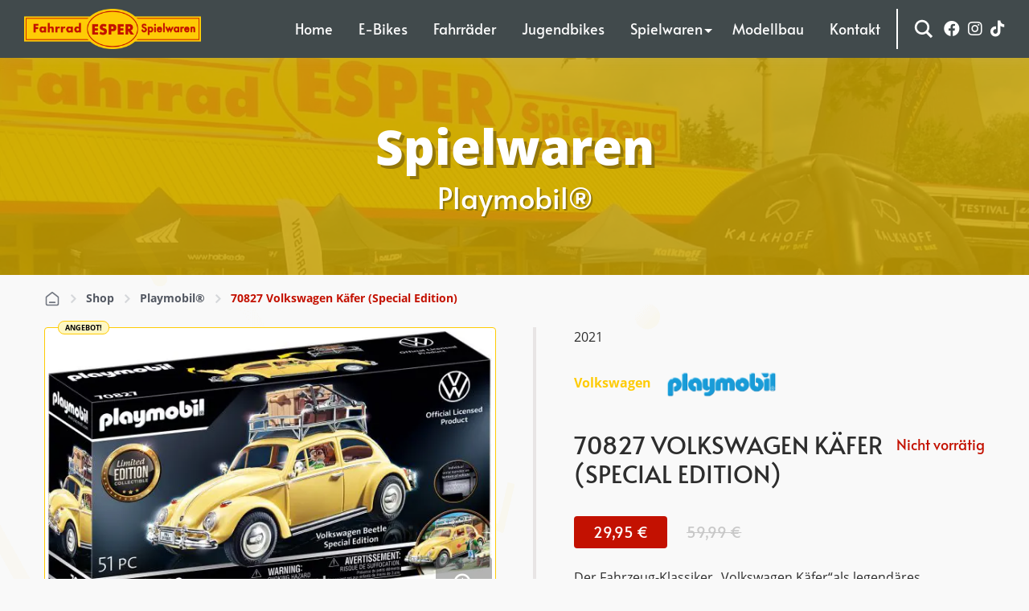

--- FILE ---
content_type: text/html; charset=UTF-8
request_url: https://www.fahrrad-esper.de/product/70827-volkswagen-kaefer-special-edition/
body_size: 25282
content:
<!DOCTYPE html><html lang="de"><head><meta charset="UTF-8"><meta name="viewport" content="width=device-width, initial-scale=1"><meta http-equiv="X-UA-Compatible" content="IE=edge"><meta name="format-detection" content="telephone=no"><link rel="profile" href="http://gmpg.org/xfn/11"><link rel="pingback" href="https://www.fahrrad-esper.de/xmlrpc.php"><meta name='robots' content='index, follow, max-image-preview:large, max-snippet:-1, max-video-preview:-1' /><link media="all" href="https://www.fahrrad-esper.de/wp-content/cache/autoptimize/css/autoptimize_61c29e8f6dba5dfef46033a7ebbfe4d6.css" rel="stylesheet"><link media="only screen and (max-width: 768px)" href="https://www.fahrrad-esper.de/wp-content/cache/autoptimize/css/autoptimize_6fe211f8bb15af76999ce9135805d7af.css" rel="stylesheet"><title>Playmobil 70827 Volkswagen Käfer (Special Edition) - Spielwaren Esper</title>
        <script data-no-optimize='true' type='text/javascript'>			
			var cookiedisallow_admin_ajax = 'https://www.fahrrad-esper.de/wp-admin/admin-ajax.php';
			var disable_cookie_ids = 'wordfence';
            function cookiedisallow_get_cookie(name) {
              var match = document.cookie.match(new RegExp('(^| )' + name + '=([^;]+)'));
              if (match) { return match[2];}
              else { return ''; }
            }			
			function cookiedisallow_sleep(ms) {
				return new Promise(resolve => setTimeout(resolve, ms));
			}
            async function cookiedisallow_add_script( attrs,sl=0 ) {				
				if(sl!=0) { 
					//cookiedisallow_sleep(sl); 
					await new Promise(resolve => setTimeout(resolve, sl));
				}				
				if(document.body!=null) {					
					var s = document.createElement( 'script' );
					for (var key in attrs) {
						s.setAttribute( key, attrs[key] );
					}
					//s.async = false;
					s.defer = true;			
					//console.log(s);
					document.body.appendChild( s );					
				} else {
					setTimeout(function(){cookiedisallow_add_script( attrs );},50);
				}
            }            
            cookiedisallow = cookiedisallow_get_cookie('cookiedisallow');
			function _ckdsllw(gr,id='',alt=[]) {					
				 
				if(id!=''&&disable_cookie_ids.indexOf(id)!=-1) {
					return true;
				}
				if(typeof cookiedisallow!=='undefined') {
					if(cookiedisallow==1||cookiedisallow.indexOf(gr)!=-1) {
						return true;
					}
					if(id!=''&&cookiedisallow.indexOf(id)!=-1) {
						return true;
					}					
					if(alt.length>0 ) {												
						for(var ii=0; ii<alt.length;ii++) {
							if(cookiedisallow.indexOf(alt[ii])!=-1) {								
								return true;
							}
						}
					}					
				}
				return false;
			}
		</script>
		<script type='text/javascript'>
			// google consent mode v2 for tags
			// Set defaults			
				window.dataLayer = window.dataLayer || [];
				if (typeof window.gtag === 'undefined') {
					window.gtag = function() { dataLayer.push(arguments); }
				}
				var ws_cm2_default={
					ad_storage: 'denied',
					ad_user_data: 'denied',
					ad_personalization: 'denied',
					analytics_storage: 'denied',
					functionality_storage: 'denied',
					personalization_storage: 'denied',
					security_storage: 'granted',	
					wait_for_update: 500
				};
				window.gtag('consent', 'default', ws_cm2_default );							
				console.log('cm2 default: ',ws_cm2_default);				
				
				var ws_cm2_dataLayer = {}			
				ws_cm2_dataLayer.ad_storage= _ckdsllw('marketing','google_ad_storage') ? 'granted':'denied';
				ws_cm2_dataLayer.ad_user_data= _ckdsllw('marketing','google_ad_user_data') ? 'granted':'denied';
				ws_cm2_dataLayer.ad_personalization= _ckdsllw('marketing','google_ad_personalization') ? 'granted':'denied';
				
				ws_cm2_dataLayer.functionality_storage= _ckdsllw('essential','google_functionality_storage') ? 'granted':'denied';
				ws_cm2_dataLayer.personalization_storage= _ckdsllw('essential','google_personalization_storage') ? 'granted':'denied';

				ws_cm2_dataLayer.analytics_storage= _ckdsllw('statistics','google_analytics_storage') ? 'granted':'denied';
		//			ws_cm2_dataLayer.security_storage= _ckdsllw('essential','google_security_storage') ? 'granted':'denied';
				ws_cm2_dataLayer.security_storage= 'granted';

				if(Object.keys(ws_cm2_dataLayer).length !== 0) {
					console.log('cm2 update:',ws_cm2_dataLayer);
					window.gtag('consent', 'update', ws_cm2_dataLayer);
				}		

				var ws_cm2_pushed = false;
				window.dataLayer.push({
					event: 'GTMEvent',
					eventCallback: function(containerId) {							
						if(ws_cm2_pushed) return ;
						ws_cm2_pushed = true;
						var consentState = google_tag_manager[containerId].dataLayer.get('consent');
						 // Push the consent status to the dataLayer														
						 // 'id':containerId,
						window.dataLayer.push({			
							'event': 'consent_status_update',
							'consent_status': {								
								'ad_storage': consentState ? consentState.ad_storage: ws_cm2_dataLayer.ad_storage,
								'analytics_storage': consentState ? consentState.analytics_storage : ws_cm2_dataLayer.analytics_storage,
								'ad_user_data': consentState ? consentState.ad_user_data: ws_cm2_dataLayer.ad_user_data,
								'ad_personalization': consentState ? consentState.ad_personalization : ws_cm2_dataLayer.ad_personalization,
								'functionality_storage': consentState ? consentState.functionality_storage : ws_cm2_dataLayer.functionality_storage,
								'personalization_storage': consentState ? consentState.personalization_storage : ws_cm2_dataLayer.personalization_storage,
								'security_storage': consentState ? consentState.security_storage : ws_cm2_dataLayer.security_storage,
							}
						  });						
					}
				});
				
        </script><meta name="description" content="PLAYMOBIL VW Käfer in neuer Farbvariante und Einzelteilen in Chrom-Optik als limitierte Auflage. Erhältlich in Andernach und Weißenthurm" /><link rel="canonical" href="https://www.fahrrad-esper.de/product/70827-volkswagen-kaefer-special-edition/" /><meta property="og:locale" content="de_DE" /><meta property="og:type" content="article" /><meta property="og:title" content="Playmobil 70827 Volkswagen Käfer (Special Edition) - Spielwaren Esper" /><meta property="og:description" content="PLAYMOBIL VW Käfer in neuer Farbvariante und Einzelteilen in Chrom-Optik als limitierte Auflage. Erhältlich in Andernach und Weißenthurm" /><meta property="og:url" content="https://www.fahrrad-esper.de/product/70827-volkswagen-kaefer-special-edition/" /><meta property="og:site_name" content="Fahrrad Esper" /><meta property="article:publisher" content="https://www.facebook.com/Fahrrad.Esper.Spielwaren" /><meta property="article:modified_time" content="2023-05-23T13:30:19+00:00" /><meta property="og:image" content="https://www.fahrrad-esper.de/wp-content/uploads/2021/09/70827.main_.jpg" /><meta property="og:image:width" content="1500" /><meta property="og:image:height" content="955" /><meta property="og:image:type" content="image/jpeg" /><meta name="twitter:card" content="summary_large_image" /><meta name="twitter:label1" content="Geschätzte Lesezeit" /><meta name="twitter:data1" content="2 Minuten" /> <script type="application/ld+json" class="yoast-schema-graph">{"@context":"https://schema.org","@graph":[{"@type":"WebPage","@id":"https://www.fahrrad-esper.de/product/70827-volkswagen-kaefer-special-edition/","url":"https://www.fahrrad-esper.de/product/70827-volkswagen-kaefer-special-edition/","name":"Playmobil 70827 Volkswagen Käfer (Special Edition) - Spielwaren Esper","isPartOf":{"@id":"https://www.fahrrad-esper.de/#website"},"primaryImageOfPage":{"@id":"https://www.fahrrad-esper.de/product/70827-volkswagen-kaefer-special-edition/#primaryimage"},"image":{"@id":"https://www.fahrrad-esper.de/product/70827-volkswagen-kaefer-special-edition/#primaryimage"},"thumbnailUrl":"https://www.fahrrad-esper.de/wp-content/uploads/2021/09/70827.main_.jpg","datePublished":"2021-09-08T13:45:20+00:00","dateModified":"2023-05-23T13:30:19+00:00","description":"PLAYMOBIL VW Käfer in neuer Farbvariante und Einzelteilen in Chrom-Optik als limitierte Auflage. Erhältlich in Andernach und Weißenthurm","breadcrumb":{"@id":"https://www.fahrrad-esper.de/product/70827-volkswagen-kaefer-special-edition/#breadcrumb"},"inLanguage":"de","potentialAction":[{"@type":"ReadAction","target":["https://www.fahrrad-esper.de/product/70827-volkswagen-kaefer-special-edition/"]}]},{"@type":"ImageObject","inLanguage":"de","@id":"https://www.fahrrad-esper.de/product/70827-volkswagen-kaefer-special-edition/#primaryimage","url":"https://www.fahrrad-esper.de/wp-content/uploads/2021/09/70827.main_.jpg","contentUrl":"https://www.fahrrad-esper.de/wp-content/uploads/2021/09/70827.main_.jpg","width":1500,"height":955},{"@type":"BreadcrumbList","@id":"https://www.fahrrad-esper.de/product/70827-volkswagen-kaefer-special-edition/#breadcrumb","itemListElement":[{"@type":"ListItem","position":1,"name":"Startseite","item":"https://www.fahrrad-esper.de/"},{"@type":"ListItem","position":2,"name":"Shop","item":"https://www.fahrrad-esper.de/shop/"},{"@type":"ListItem","position":3,"name":"70827 Volkswagen Käfer (Special Edition)"}]},{"@type":"WebSite","@id":"https://www.fahrrad-esper.de/#website","url":"https://www.fahrrad-esper.de/","name":"Fahrrad Esper","description":"Herzlich willkommen bei Fahrrad ESPER Spielwaren","publisher":{"@id":"https://www.fahrrad-esper.de/#organization"},"potentialAction":[{"@type":"SearchAction","target":{"@type":"EntryPoint","urlTemplate":"https://www.fahrrad-esper.de/?s={search_term_string}"},"query-input":{"@type":"PropertyValueSpecification","valueRequired":true,"valueName":"search_term_string"}}],"inLanguage":"de"},{"@type":"Organization","@id":"https://www.fahrrad-esper.de/#organization","name":"Fahrrad Esper","url":"https://www.fahrrad-esper.de/","logo":{"@type":"ImageObject","inLanguage":"de","@id":"https://www.fahrrad-esper.de/#/schema/logo/image/","url":"https://www.fahrrad-esper.de/wp-content/uploads/2020/08/logo@2x.png","contentUrl":"https://www.fahrrad-esper.de/wp-content/uploads/2020/08/logo@2x.png","width":700,"height":156,"caption":"Fahrrad Esper"},"image":{"@id":"https://www.fahrrad-esper.de/#/schema/logo/image/"},"sameAs":["https://www.facebook.com/Fahrrad.Esper.Spielwaren","https://www.instagram.com/zweirad.esper.spielwaren/"]}]}</script> <link rel="alternate" title="oEmbed (JSON)" type="application/json+oembed" href="https://www.fahrrad-esper.de/wp-json/oembed/1.0/embed?url=https%3A%2F%2Fwww.fahrrad-esper.de%2Fproduct%2F70827-volkswagen-kaefer-special-edition%2F" /><link rel="alternate" title="oEmbed (XML)" type="text/xml+oembed" href="https://www.fahrrad-esper.de/wp-json/oembed/1.0/embed?url=https%3A%2F%2Fwww.fahrrad-esper.de%2Fproduct%2F70827-volkswagen-kaefer-special-edition%2F&#038;format=xml" /> <script type="text/javascript" src="https://www.fahrrad-esper.de/wp-includes/js/jquery/jquery.min.js?ver=3.7.1" id="jquery-core-js"></script> <script type="text/javascript" src="https://www.fahrrad-esper.de/wp-includes/js/jquery/jquery-migrate.min.js?ver=3.4.1" id="jquery-migrate-js"></script> <script defer type="text/javascript" src="https://www.fahrrad-esper.de/wp-content/plugins/woocommerce/assets/js/jquery-blockui/jquery.blockUI.min.js?ver=2.7.0-wc.10.4.3" id="wc-jquery-blockui-js" data-wp-strategy="defer"></script> <script defer id="wc-add-to-cart-js-extra" src="[data-uri]"></script> <script defer type="text/javascript" src="https://www.fahrrad-esper.de/wp-content/plugins/woocommerce/assets/js/frontend/add-to-cart.min.js?ver=10.4.3" id="wc-add-to-cart-js" data-wp-strategy="defer"></script> <script defer id="wc-single-product-js-extra" src="[data-uri]"></script> <script type="text/javascript" src="https://www.fahrrad-esper.de/wp-content/plugins/woocommerce/assets/js/frontend/single-product.min.js?ver=10.4.3" id="wc-single-product-js" defer="defer" data-wp-strategy="defer"></script> <script type="text/javascript" src="https://www.fahrrad-esper.de/wp-content/plugins/woocommerce/assets/js/js-cookie/js.cookie.min.js?ver=2.1.4-wc.10.4.3" id="wc-js-cookie-js" defer="defer" data-wp-strategy="defer"></script> <script defer id="woocommerce-js-extra" src="[data-uri]"></script> <script type="text/javascript" src="https://www.fahrrad-esper.de/wp-content/plugins/woocommerce/assets/js/frontend/woocommerce.min.js?ver=10.4.3" id="woocommerce-js" defer="defer" data-wp-strategy="defer"></script> <script defer type="text/javascript" src="https://www.fahrrad-esper.de/wp-content/plugins/wooswipe/public/pswp/photoswipe.min.js?ver=3.0.1" id="wooswipe-pswp-js"></script> <script defer type="text/javascript" src="https://www.fahrrad-esper.de/wp-content/plugins/wooswipe/public/pswp/photoswipe-ui-default.min.js?ver=3.0.1" id="wooswipe-pswp-ui-js"></script> <script defer type="text/javascript" src="https://www.fahrrad-esper.de/wp-content/plugins/wooswipe/public/slick/slick.min.js?ver=3.0.1" id="wooswipe-slick-js"></script> <script defer type="text/javascript" src="https://www.fahrrad-esper.de/wp-content/cache/autoptimize/js/autoptimize_single_3a10b06f177c968b918d6eb5d84bbffc.js?ver=2.0.126" id="cookiedisallow-frontend-js"></script> <script defer type="text/javascript" src="https://www.fahrrad-esper.de/wp-content/plugins/esper-sync/assets/js/frontend.js?ver=1.0.3" id="espersync-frontend-js"></script> <script defer type="text/javascript" src="https://www.fahrrad-esper.de/wp-content/cache/autoptimize/js/autoptimize_single_4ad474e3e3475e508182e1073c80c80a.js?ver=8.7.2" id="vc_woocommerce-add-to-cart-js-js"></script> <link rel="https://api.w.org/" href="https://www.fahrrad-esper.de/wp-json/" /><link rel="alternate" title="JSON" type="application/json" href="https://www.fahrrad-esper.de/wp-json/wp/v2/product/2187" /><link rel='shortlink' href='https://www.fahrrad-esper.de/?p=2187' /> <script defer src="[data-uri]"></script><script defer src="[data-uri]"></script> <noscript><style>.woocommerce-product-gallery{opacity:1 !important}</style></noscript><link rel="preconnect" href="https://fonts.gstatic.com" crossorigin /><meta name="generator" content="Powered by WPBakery Page Builder - drag and drop page builder for WordPress."/> <noscript><style>.lazyload[data-src]{display:none !important}</style></noscript><link rel="icon" href="https://www.fahrrad-esper.de/wp-content/uploads/2020/10/favicon.png" sizes="32x32" /><link rel="icon" href="https://www.fahrrad-esper.de/wp-content/uploads/2020/10/favicon.png" sizes="192x192" /><link rel="apple-touch-icon" href="https://www.fahrrad-esper.de/wp-content/uploads/2020/10/favicon.png" /><meta name="msapplication-TileImage" content="https://www.fahrrad-esper.de/wp-content/uploads/2020/10/favicon.png" /> <noscript><style>.wpb_animate_when_almost_visible{opacity:1}</style></noscript><link rel='stylesheet' id='font-awesome-css' href='https://use.fontawesome.com/releases/v5.15.4/css/all.css?ver=0ef02a1d5f598c9343ea512d560f68d8' type='text/css' media='all' /></head><body class="wp-singular product-template-default single single-product postid-2187 wp-theme-esperws theme-esperws woocommerce woocommerce-page woocommerce-no-js wpb-js-composer js-comp-ver-8.7.2 vc_responsive"><div id="page" class="site"> <a class="skip-link screen-reader-text" href="#content">Skip to content</a><header id="masthead" class="site-header scrollUp" role="banner"><div class=" container navbar-static-top d-flex align-items-center justify-content-center"><nav class="navbar navbar-expand-xl justify-content-between align-items-center"><div class="navbar-brand"> <a href="https://www.fahrrad-esper.de/"> <img src="[data-uri]" alt="Fahrrad Esper"  title="Fahrrad Esper"  data-src="https://www.fahrrad-esper.de/wp-content/uploads/2020/08/logo.png" decoding="async" data-srcset="https://www.fahrrad-esper.de/wp-content/uploads/2020/08/logo.png, https://www.fahrrad-esper.de/wp-content/uploads/2020/08/logo@2x.png 2x" class="lazyload" width="350" height="78" data-eio-rwidth="350" data-eio-rheight="78"><noscript><img src="https://www.fahrrad-esper.de/wp-content/uploads/2020/08/logo.png" alt="Fahrrad Esper" srcset = "https://www.fahrrad-esper.de/wp-content/uploads/2020/08/logo.png, https://www.fahrrad-esper.de/wp-content/uploads/2020/08/logo@2x.png 2x" title="Fahrrad Esper"  data-eio="l"></noscript> </a></div><div id="main-nav-right" class="collapse navbar-collapse justify-content-end"><ul id="menu-main-menu" class="navbar-nav justify-content-end"><li id="menu-item-74" class="nav-item menu-item menu-item-type-post_type menu-item-object-page menu-item-home menu-item-74"><a title="Home" href="https://www.fahrrad-esper.de/" class="nav-link">Home</a></li><li id="menu-item-150" class="nav-item menu-item menu-item-type-taxonomy menu-item-object-product_cat menu-item-150"><a title="E-Bikes" href="https://www.fahrrad-esper.de/product-category/e-bikes/" class="nav-link">E-Bikes</a></li><li id="menu-item-277" class="nav-item menu-item menu-item-type-taxonomy menu-item-object-product_cat menu-item-277"><a title="Fahrräder" href="https://www.fahrrad-esper.de/product-category/fahrraeder/" class="nav-link">Fahrräder</a></li><li id="menu-item-276" class="nav-item menu-item menu-item-type-taxonomy menu-item-object-product_cat menu-item-276"><a title="Jugendbikes" href="https://www.fahrrad-esper.de/product-category/jugendbikes/" class="nav-link">Jugendbikes</a></li><li id="menu-item-70" class="nav-item menu-item menu-item-type-post_type menu-item-object-page menu-item-has-children menu-item-70 dropdown"><a title="Spielwaren" href="https://www.fahrrad-esper.de/spielwaren/" aria-haspopup="true">Spielwaren <span class="caret"></span></a><ul role="menu" class=" dropdown-menu"><li id="menu-item-1024" class="nav-item menu-item menu-item-type-post_type menu-item-object-page menu-item-1024"><a title="Experimentieren und Lernen" href="https://www.fahrrad-esper.de/spielwaren/experimentieren-und-tuefteln/" class="dropdown-item">Experimentieren und Lernen</a></li><li id="menu-item-5654" class="nav-item menu-item menu-item-type-post_type menu-item-object-page menu-item-5654"><a title="Gesellschaftsspiele" href="https://www.fahrrad-esper.de/spielwaren/gesellschaftsspiele/" class="dropdown-item">Gesellschaftsspiele</a></li><li id="menu-item-1195" class="nav-item menu-item menu-item-type-post_type menu-item-object-page menu-item-1195"><a title="Lego®" href="https://www.fahrrad-esper.de/spielwaren/lego/" class="dropdown-item">Lego®</a></li><li id="menu-item-1030" class="nav-item menu-item menu-item-type-post_type menu-item-object-page menu-item-1030"><a title="Playmobil®" href="https://www.fahrrad-esper.de/spielwaren/playmobil/" class="dropdown-item">Playmobil®</a></li><li id="menu-item-1016" class="nav-item menu-item menu-item-type-post_type menu-item-object-page menu-item-1016"><a title="Schleich®" href="https://www.fahrrad-esper.de/spielwaren/schleich/" class="dropdown-item">Schleich®</a></li><li id="menu-item-1595" class="nav-item menu-item menu-item-type-post_type menu-item-object-page menu-item-1595"><a title="Puppen &#038; Plüschtiere" href="https://www.fahrrad-esper.de/spielwaren/puppen-plueschtiere/" class="dropdown-item">Puppen &#038; Plüschtiere</a></li><li id="menu-item-5655" class="nav-item menu-item menu-item-type-post_type menu-item-object-page menu-item-5655"><a title="Modellfahrzeuge" href="https://www.fahrrad-esper.de/spielwaren/fahrzeuge/" class="dropdown-item">Modellfahrzeuge</a></li></ul></li><li id="menu-item-4383" class="nav-item menu-item menu-item-type-post_type menu-item-object-page menu-item-4383"><a title="Modellbau" href="https://www.fahrrad-esper.de/spielwaren/modellbau/" class="nav-link">Modellbau</a></li><li id="menu-item-68" class="nav-item menu-item menu-item-type-post_type menu-item-object-page menu-item-68"><a title="Kontakt" href="https://www.fahrrad-esper.de/kontakt/" class="nav-link">Kontakt</a></li></ul></div></nav><nav id="mobile-pushy" class="pushy pushy-left" data-focus="#first-link"><div class="menu-close pushy-link"><div id="pushy-icon"><span></span><span></span><span></span><span></span></div></div><div class="menu-title"> <a href="https://www.fahrrad-esper.de/" class="logo-pushy"> <img src="[data-uri]" alt="Fahrrad Esper"  class="logo-main lazyload"  data-src="https://www.fahrrad-esper.de/wp-content/uploads/2020/08/logo.png" decoding="async" width="350" height="78" data-eio-rwidth="350" data-eio-rheight="78"><noscript><img src="https://www.fahrrad-esper.de/wp-content/uploads/2020/08/logo.png" alt="Fahrrad Esper"  class="logo-main"  data-eio="l"></noscript> </a></div><div class="menu-main-menu-container"><ul id="menu-main-menu-1" class="pushy-content"><li class="menu-item menu-item-type-post_type menu-item-object-page menu-item-home menu-item-74" data-menuanchor="home"><a href="https://www.fahrrad-esper.de/">Home</a></li><li class="menu-item menu-item-type-taxonomy menu-item-object-product_cat menu-item-150" data-menuanchor="e-bikes"><a href="https://www.fahrrad-esper.de/product-category/e-bikes/">E-Bikes</a></li><li class="menu-item menu-item-type-taxonomy menu-item-object-product_cat menu-item-277" data-menuanchor="fahrraeder"><a href="https://www.fahrrad-esper.de/product-category/fahrraeder/">Fahrräder</a></li><li class="menu-item menu-item-type-taxonomy menu-item-object-product_cat menu-item-276" data-menuanchor="jugendbikes"><a href="https://www.fahrrad-esper.de/product-category/jugendbikes/">Jugendbikes</a></li><li class="menu-item menu-item-type-post_type menu-item-object-page menu-item-has-children menu-item-70" data-menuanchor="spielwaren"><a href="https://www.fahrrad-esper.de/spielwaren/" class="external" >Spielwaren</a><ul class="sub-menu level_0"><li class="menu-item menu-item-type-post_type menu-item-object-page menu-item-1024" data-menuanchor="experimentieren-und-lernen"><a href="https://www.fahrrad-esper.de/spielwaren/experimentieren-und-tuefteln/">Experimentieren und Lernen</a></li><li class="menu-item menu-item-type-post_type menu-item-object-page menu-item-5654" data-menuanchor="gesellschaftsspiele"><a href="https://www.fahrrad-esper.de/spielwaren/gesellschaftsspiele/">Gesellschaftsspiele</a></li><li class="menu-item menu-item-type-post_type menu-item-object-page menu-item-1195" data-menuanchor="lego"><a href="https://www.fahrrad-esper.de/spielwaren/lego/">Lego®</a></li><li class="menu-item menu-item-type-post_type menu-item-object-page menu-item-1030" data-menuanchor="playmobil"><a href="https://www.fahrrad-esper.de/spielwaren/playmobil/">Playmobil®</a></li><li class="menu-item menu-item-type-post_type menu-item-object-page menu-item-1016" data-menuanchor="schleich"><a href="https://www.fahrrad-esper.de/spielwaren/schleich/">Schleich®</a></li><li class="menu-item menu-item-type-post_type menu-item-object-page menu-item-1595" data-menuanchor="puppen-plueschtiere"><a href="https://www.fahrrad-esper.de/spielwaren/puppen-plueschtiere/">Puppen &#038; Plüschtiere</a></li><li class="menu-item menu-item-type-post_type menu-item-object-page menu-item-5655" data-menuanchor="modellfahrzeuge"><a href="https://www.fahrrad-esper.de/spielwaren/fahrzeuge/">Modellfahrzeuge</a></li></ul></li><li class="menu-item menu-item-type-post_type menu-item-object-page menu-item-4383" data-menuanchor="modellbau"><a href="https://www.fahrrad-esper.de/spielwaren/modellbau/">Modellbau</a></li><li class="menu-item menu-item-type-post_type menu-item-object-page menu-item-68" data-menuanchor="kontakt"><a href="https://www.fahrrad-esper.de/kontakt/">Kontakt</a></li></ul></div></nav><div class="header-search d-block"> <a class="search-icon"> <svg version="1.1" xmlns="http://www.w3.org/2000/svg" xmlns:xlink="http://www.w3.org/1999/xlink" x="0px" y="0px" width="512px" height="512px" viewBox="0 0 512 512" enable-background="new 0 0 512 512" xml:space="preserve"> <path id="magnifier-2-icon" d="M460.355,421.59L353.844,315.078c20.041-27.553,31.885-61.437,31.885-98.037
 C385.729,124.934,310.793,50,218.686,50C126.58,50,51.645,124.934,51.645,217.041c0,92.106,74.936,167.041,167.041,167.041
 c34.912,0,67.352-10.773,94.184-29.158L419.945,462L460.355,421.59z M100.631,217.041c0-65.096,52.959-118.056,118.055-118.056
 c65.098,0,118.057,52.959,118.057,118.056c0,65.096-52.959,118.056-118.057,118.056C153.59,335.097,100.631,282.137,100.631,217.041
 z"></path> </svg> </a><div class="block-search"><div class="asl_w_container asl_w_container_3" data-id="3" data-instance="1"><div id='ajaxsearchlite3'
 data-id="3"
 data-instance="1"
 class="asl_w asl_m asl_m_3 asl_m_3_1"><div class="probox"><div class='prosettings' style='display:none;' data-opened=0><div class='innericon'> <svg version="1.1" xmlns="http://www.w3.org/2000/svg" xmlns:xlink="http://www.w3.org/1999/xlink" x="0px" y="0px" width="22" height="22" viewBox="0 0 512 512" enable-background="new 0 0 512 512" xml:space="preserve"> <polygon transform = "rotate(90 256 256)" points="142.332,104.886 197.48,50 402.5,256 197.48,462 142.332,407.113 292.727,256 "/> </svg></div></div><div class='proinput'><form role="search" action='#' autocomplete="off"
 aria-label="Search form"> <input aria-label="Search input"
 type='search' class='orig'
 tabindex="0"
 name='phrase'
 placeholder='Suche hier..'
 value=''
 autocomplete="off"/> <input aria-label="Search autocomplete input"
 type='text'
 class='autocomplete'
 tabindex="-1"
 name='phrase'
 value=''
 autocomplete="off" disabled/> <input type='submit' value="Start search" style='width:0; height: 0; visibility: hidden;'></form></div> <button class='promagnifier' tabindex="0" aria-label="Search magnifier button"> <span class='innericon' style="display:block;"> <svg version="1.1" xmlns="http://www.w3.org/2000/svg" xmlns:xlink="http://www.w3.org/1999/xlink" x="0px" y="0px" width="22" height="22" viewBox="0 0 512 512" enable-background="new 0 0 512 512" xml:space="preserve"> <path d="M460.355,421.59L353.844,315.078c20.041-27.553,31.885-61.437,31.885-98.037
 C385.729,124.934,310.793,50,218.686,50C126.58,50,51.645,124.934,51.645,217.041c0,92.106,74.936,167.041,167.041,167.041
 c34.912,0,67.352-10.773,94.184-29.158L419.945,462L460.355,421.59z M100.631,217.041c0-65.096,52.959-118.056,118.055-118.056
 c65.098,0,118.057,52.959,118.057,118.056c0,65.096-52.959,118.056-118.057,118.056C153.59,335.097,100.631,282.137,100.631,217.041
 z"/> </svg> </span> </button><div class='proloading'><div class="asl_loader"><div class="asl_loader-inner asl_simple-circle"></div></div></div><div class='proclose'> <svg version="1.1" xmlns="http://www.w3.org/2000/svg" xmlns:xlink="http://www.w3.org/1999/xlink" x="0px"
 y="0px"
 width="12" height="12" viewBox="0 0 512 512" enable-background="new 0 0 512 512"
 xml:space="preserve"> <polygon points="438.393,374.595 319.757,255.977 438.378,137.348 374.595,73.607 255.995,192.225 137.375,73.622 73.607,137.352 192.246,255.983 73.622,374.625 137.352,438.393 256.002,319.734 374.652,438.378 "/> </svg></div></div></div><div class='asl_data_container' style="display:none !important;"><div class="asl_init_data wpdreams_asl_data_ct"
 style="display:none !important;"
 id="asl_init_id_3"
 data-asl-id="3"
 data-asl-instance="1"
 data-settings="{&quot;homeurl&quot;:&quot;https:\/\/www.fahrrad-esper.de\/&quot;,&quot;resultstype&quot;:&quot;vertical&quot;,&quot;resultsposition&quot;:&quot;hover&quot;,&quot;itemscount&quot;:4,&quot;charcount&quot;:0,&quot;highlight&quot;:false,&quot;highlightWholewords&quot;:true,&quot;singleHighlight&quot;:false,&quot;scrollToResults&quot;:{&quot;enabled&quot;:false,&quot;offset&quot;:0},&quot;resultareaclickable&quot;:1,&quot;autocomplete&quot;:{&quot;enabled&quot;:true,&quot;lang&quot;:&quot;en&quot;,&quot;trigger_charcount&quot;:0},&quot;mobile&quot;:{&quot;menu_selector&quot;:&quot;#menu-toggle&quot;},&quot;trigger&quot;:{&quot;click&quot;:&quot;results_page&quot;,&quot;click_location&quot;:&quot;same&quot;,&quot;update_href&quot;:false,&quot;return&quot;:&quot;results_page&quot;,&quot;return_location&quot;:&quot;same&quot;,&quot;facet&quot;:true,&quot;type&quot;:true,&quot;redirect_url&quot;:&quot;?s={phrase}&quot;,&quot;delay&quot;:300},&quot;animations&quot;:{&quot;pc&quot;:{&quot;settings&quot;:{&quot;anim&quot;:&quot;fadedrop&quot;,&quot;dur&quot;:300},&quot;results&quot;:{&quot;anim&quot;:&quot;fadedrop&quot;,&quot;dur&quot;:300},&quot;items&quot;:&quot;voidanim&quot;},&quot;mob&quot;:{&quot;settings&quot;:{&quot;anim&quot;:&quot;fadedrop&quot;,&quot;dur&quot;:300},&quot;results&quot;:{&quot;anim&quot;:&quot;fadedrop&quot;,&quot;dur&quot;:300},&quot;items&quot;:&quot;voidanim&quot;}},&quot;autop&quot;:{&quot;state&quot;:true,&quot;phrase&quot;:&quot;&quot;,&quot;count&quot;:&quot;1&quot;},&quot;resPage&quot;:{&quot;useAjax&quot;:false,&quot;selector&quot;:&quot;#main&quot;,&quot;trigger_type&quot;:true,&quot;trigger_facet&quot;:true,&quot;trigger_magnifier&quot;:false,&quot;trigger_return&quot;:false},&quot;resultsSnapTo&quot;:&quot;left&quot;,&quot;results&quot;:{&quot;width&quot;:&quot;auto&quot;,&quot;width_tablet&quot;:&quot;auto&quot;,&quot;width_phone&quot;:&quot;auto&quot;},&quot;settingsimagepos&quot;:&quot;right&quot;,&quot;closeOnDocClick&quot;:true,&quot;overridewpdefault&quot;:false,&quot;override_method&quot;:&quot;get&quot;}"></div></div><div id='ajaxsearchliteres3'
 class='vertical wpdreams_asl_results asl_w asl_r asl_r_3 asl_r_3_1'><div class="results"><div class="resdrg"></div></div></div><div id='__original__ajaxsearchlitesettings3'
 data-id="3"
 class="searchsettings wpdreams_asl_settings asl_w asl_s asl_s_3"><form name='options'
 aria-label="Search settings form"
 autocomplete = 'off'> <input type="hidden" name="filters_changed" style="display:none;" value="0"> <input type="hidden" name="filters_initial" style="display:none;" value="1"><div class="asl_option_inner hiddend"> <input type='hidden' name='qtranslate_lang' id='qtranslate_lang'
 value='0'/></div><fieldset class="asl_sett_scroll"><legend style="display: none;">Generic selectors</legend><div class="asl_option" tabindex="0"><div class="asl_option_inner"> <input type="checkbox" value="exact"
 aria-label="Exact matches only"
 name="asl_gen[]" /><div class="asl_option_checkbox"></div></div><div class="asl_option_label"> Exact matches only</div></div><div class="asl_option" tabindex="0"><div class="asl_option_inner"> <input type="checkbox" value="title"
 aria-label="Search in title"
 name="asl_gen[]"  checked="checked"/><div class="asl_option_checkbox"></div></div><div class="asl_option_label"> Search in title</div></div><div class="asl_option" tabindex="0"><div class="asl_option_inner"> <input type="checkbox" value="content"
 aria-label="Search in content"
 name="asl_gen[]"  checked="checked"/><div class="asl_option_checkbox"></div></div><div class="asl_option_label"> Search in content</div></div><div class="asl_option_inner hiddend"> <input type="checkbox" value="excerpt"
 aria-label="Search in excerpt"
 name="asl_gen[]"  checked="checked"/><div class="asl_option_checkbox"></div></div></fieldset><fieldset class="asl_sett_scroll"><legend style="display: none;">Post Type Selectors</legend><div class="asl_option" tabindex="0"><div class="asl_option_inner"> <input type="checkbox" value="post"
 aria-label="Search in posts"
 name="customset[]" /><div class="asl_option_checkbox"></div></div><div class="asl_option_label"> Search in posts</div></div><div class="asl_option" tabindex="0"><div class="asl_option_inner"> <input type="checkbox" value="page"
 aria-label="Search in pages"
 name="customset[]" /><div class="asl_option_checkbox"></div></div><div class="asl_option_label"> Search in pages</div></div><div class="asl_option_inner hiddend"> <input type="checkbox" value="product"
 aria-label="Hidden option, ignore please"
 name="customset[]" checked="checked"/></div></fieldset></form></div></div></div></div><div class="social social-header"> <a class="social-item" href="https://www.facebook.com/Fahrrad.Esper.Spielwaren"> <i class="fab fa-facebook" aria-hidden="true"></i> </a> <a class="social-item" href="https://www.instagram.com/zweirad.esper.spielwaren/"> <i class="fab fa-instagram" aria-hidden="true"></i> </a> <a class="social-item" href="https://www.tiktok.com/@spielwaren_esper"> <i class="fab fa-tiktok" aria-hidden="true"></i> </a></div> <a class="menu-btn"><div id="nav-icon"><span></span><span></span><span></span><span></span></div></a></div></header><div id="content" class="site-content"><section id="primary" class="content-area"><main id="main" class="site-main" role="main"><div class="woocommerce-notices-wrapper"></div><style>@media only screen and (min-width:768px){.page-img-wrap{background-image:url(https://www.fahrrad-esper.de/wp-content/uploads/2020/08/slide1.jpg)}}@media only screen and (max-width:767px){.page-img-wrap{background-image:url(https://www.fahrrad-esper.de/wp-content/uploads/2020/08/slide1-767x307.jpg)}}</style><div class="page-img-wrap d-flex align-items-center"><div class="container"><div class="h1">Spielwaren</div><div class="header-subtitle">Playmobil®</div></div></div><div class="container"><div class="block_breadscr"><ul class="breadcrumbs"><li><a data-title="Home" href="https://www.fahrrad-esper.de"><svg width="20" height="20" viewBox="0 0 20 20" fill="none" xmlns="http://www.w3.org/2000/svg"> <path d="M6.66667 14.1667H13.3333M9.18141 2.30333L3.52949 6.69927C3.15168 6.99312 2.96278 7.14005 2.82669 7.32405C2.70614 7.48704 2.61633 7.67065 2.56169 7.86588C2.5 8.08627 2.5 8.32558 2.5 8.80421V14.8333C2.5 15.7667 2.5 16.2335 2.68166 16.59C2.84144 16.9036 3.09641 17.1585 3.41002 17.3183C3.76654 17.5 4.23325 17.5 5.16667 17.5H14.8333C15.7668 17.5 16.2335 17.5 16.59 17.3183C16.9036 17.1585 17.1586 16.9036 17.3183 16.59C17.5 16.2335 17.5 15.7667 17.5 14.8333V8.80421C17.5 8.32558 17.5 8.08627 17.4383 7.86588C17.3837 7.67065 17.2939 7.48704 17.1733 7.32405C17.0372 7.14005 16.8483 6.99312 16.4705 6.69927L10.8186 2.30333C10.5258 2.07562 10.3794 1.96177 10.2178 1.918C10.0752 1.87938 9.92484 1.87938 9.78221 1.918C9.62057 1.96177 9.47418 2.07562 9.18141 2.30333Z" stroke="#717680" stroke-width="1.66667" stroke-linecap="round" stroke-linejoin="round"/> </svg></a></li><li><a href="https://www.fahrrad-esper.de/shop/">Shop</a></li><li><a data-title="Playmobil®"  href="https://www.fahrrad-esper.de/product-category/spielwaren/spielewelten/playmobil-spielewelten/" title="Playmobil®">Playmobil®</a></li><li>70827 Volkswagen Käfer (Special Edition)</li></ul></div></div><div id="product-2187" class="product type-product post-2187 status-publish first outofstock product_cat-playmobil-spielewelten product_cat-volkswagen product_cat-spielewelten product_cat-spielwaren product_cat-playmobil has-post-thumbnail sale shipping-taxable purchasable product-type-simple"><div class="container ws-product-content"> <span class="onsale">Angebot!</span><div id="wooswipe" class="images"> <input type="hidden" name="main-image-swiper" class="main-image-swiper" id="main_image_swiper" value="0" /><div class="woocommerce-product-gallery__image single-product-main-image"> <a href="https://www.fahrrad-esper.de/wp-content/uploads/2021/09/70827.main_.jpg" class="woocommerce-main-image zoom" ><img width="600" height="382" src="[data-uri]" class="attachment-shop_single size-shop_single wp-post-image lazyload" alt="70827.main" title="70827.main" data-hq="https://www.fahrrad-esper.de/wp-content/uploads/2021/09/70827.main_.jpg" data-w="1500" data-h="955" decoding="async" fetchpriority="high"   data-src="https://www.fahrrad-esper.de/wp-content/uploads/2021/09/70827.main_-600x382.jpg" data-srcset="https://www.fahrrad-esper.de/wp-content/uploads/2021/09/70827.main_-600x382.jpg 600w, https://www.fahrrad-esper.de/wp-content/uploads/2021/09/70827.main_-300x191.jpg 300w, https://www.fahrrad-esper.de/wp-content/uploads/2021/09/70827.main_-1024x652.jpg 1024w, https://www.fahrrad-esper.de/wp-content/uploads/2021/09/70827.main_-768x489.jpg 768w, https://www.fahrrad-esper.de/wp-content/uploads/2021/09/70827.main_-767x488.jpg 767w, https://www.fahrrad-esper.de/wp-content/uploads/2021/09/70827.main_.jpg 1500w" data-sizes="auto" data-eio-rwidth="600" data-eio-rheight="382" /><noscript><img width="600" height="382" src="https://www.fahrrad-esper.de/wp-content/uploads/2021/09/70827.main_-600x382.jpg" class="attachment-shop_single size-shop_single wp-post-image" alt="70827.main" title="70827.main" data-hq="https://www.fahrrad-esper.de/wp-content/uploads/2021/09/70827.main_.jpg" data-w="1500" data-h="955" decoding="async" fetchpriority="high" srcset="https://www.fahrrad-esper.de/wp-content/uploads/2021/09/70827.main_-600x382.jpg 600w, https://www.fahrrad-esper.de/wp-content/uploads/2021/09/70827.main_-300x191.jpg 300w, https://www.fahrrad-esper.de/wp-content/uploads/2021/09/70827.main_-1024x652.jpg 1024w, https://www.fahrrad-esper.de/wp-content/uploads/2021/09/70827.main_-768x489.jpg 768w, https://www.fahrrad-esper.de/wp-content/uploads/2021/09/70827.main_-767x488.jpg 767w, https://www.fahrrad-esper.de/wp-content/uploads/2021/09/70827.main_.jpg 1500w" sizes="(max-width: 600px) 100vw, 600px" data-eio="l" /></noscript></a></div><div class="thumbnails" ><ul class="thumbnail-nav"><li><div class="thumb" data-hq="https://www.fahrrad-esper.de/wp-content/uploads/2021/09/70827.main_.jpg" data-w="1500" data-h="955" data-med="https://www.fahrrad-esper.de/wp-content/uploads/2021/09/70827.main_-600x382.jpg" data-medw="600" data-medh="382" data-attachment_id="main_image_2188" data-slide="0"><img width="100" height="100" src="[data-uri]" class="attachment-shop_thumbnail size-shop_thumbnail lazyload" alt="70827.main" title="70827.main" sizes="(max-width: 600px) 100vw, 600px" decoding="async" data-src="https://www.fahrrad-esper.de/wp-content/uploads/2021/09/70827.main_-166x96.jpg" data-eio-rwidth="166" data-eio-rheight="96" /><noscript><img width="100" height="100" src="https://www.fahrrad-esper.de/wp-content/uploads/2021/09/70827.main_-166x96.jpg" class="attachment-shop_thumbnail size-shop_thumbnail" alt="70827.main" title="70827.main" sizes="(max-width: 600px) 100vw, 600px" decoding="async" data-eio="l" /></noscript></div></li><li><div class="thumb" data-hq="https://www.fahrrad-esper.de/wp-content/uploads/2021/09/70827.pt02.jpg" data-w="1500" data-h="803" data-med="https://www.fahrrad-esper.de/wp-content/uploads/2021/09/70827.pt02-600x321.jpg" data-medw="600" data-medh="321" data-attachment_id="main_image_2190" data-slide="1"><img width="100" height="100" src="[data-uri]" class="attachment-shop_thumbnail size-shop_thumbnail lazyload" alt="70827.pt02" title="70827.pt02" sizes="(max-width: 600px) 100vw, 600px" decoding="async" data-src="https://www.fahrrad-esper.de/wp-content/uploads/2021/09/70827.pt02-166x96.jpg" data-eio-rwidth="166" data-eio-rheight="96" /><noscript><img width="100" height="100" src="https://www.fahrrad-esper.de/wp-content/uploads/2021/09/70827.pt02-166x96.jpg" class="attachment-shop_thumbnail size-shop_thumbnail" alt="70827.pt02" title="70827.pt02" sizes="(max-width: 600px) 100vw, 600px" decoding="async" data-eio="l" /></noscript></div></li><li><div class="thumb" data-hq="https://www.fahrrad-esper.de/wp-content/uploads/2021/09/70827.pt01.jpg" data-w="1500" data-h="831" data-med="https://www.fahrrad-esper.de/wp-content/uploads/2021/09/70827.pt01-600x332.jpg" data-medw="600" data-medh="332" data-attachment_id="main_image_2189" data-slide="2"><img width="100" height="100" src="[data-uri]" class="attachment-shop_thumbnail size-shop_thumbnail lazyload" alt="70827.pt01" title="70827.pt01" sizes="(max-width: 600px) 100vw, 600px" decoding="async" data-src="https://www.fahrrad-esper.de/wp-content/uploads/2021/09/70827.pt01-166x96.jpg" data-eio-rwidth="166" data-eio-rheight="96" /><noscript><img width="100" height="100" src="https://www.fahrrad-esper.de/wp-content/uploads/2021/09/70827.pt01-166x96.jpg" class="attachment-shop_thumbnail size-shop_thumbnail" alt="70827.pt01" title="70827.pt01" sizes="(max-width: 600px) 100vw, 600px" decoding="async" data-eio="l" /></noscript></div></li><li><div class="thumb" data-hq="https://www.fahrrad-esper.de/wp-content/uploads/2021/09/70827.pt03.jpg" data-w="1500" data-h="640" data-med="https://www.fahrrad-esper.de/wp-content/uploads/2021/09/70827.pt03-600x256.jpg" data-medw="600" data-medh="256" data-attachment_id="main_image_2191" data-slide="3"><img width="100" height="100" src="[data-uri]" class="attachment-shop_thumbnail size-shop_thumbnail lazyload" alt="70827.pt03" title="70827.pt03" sizes="(max-width: 600px) 100vw, 600px" decoding="async" data-src="https://www.fahrrad-esper.de/wp-content/uploads/2021/09/70827.pt03-166x96.jpg" data-eio-rwidth="166" data-eio-rheight="96" /><noscript><img width="100" height="100" src="https://www.fahrrad-esper.de/wp-content/uploads/2021/09/70827.pt03-166x96.jpg" class="attachment-shop_thumbnail size-shop_thumbnail" alt="70827.pt03" title="70827.pt03" sizes="(max-width: 600px) 100vw, 600px" decoding="async" data-eio="l" /></noscript></div></li><li><div class="thumb" data-hq="https://www.fahrrad-esper.de/wp-content/uploads/2021/09/70827.pt04.jpg" data-w="1500" data-h="1019" data-med="https://www.fahrrad-esper.de/wp-content/uploads/2021/09/70827.pt04-600x408.jpg" data-medw="600" data-medh="408" data-attachment_id="main_image_2192" data-slide="4"><img width="100" height="100" src="[data-uri]" class="attachment-shop_thumbnail size-shop_thumbnail lazyload" alt="70827.pt04" title="70827.pt04" sizes="(max-width: 600px) 100vw, 600px" decoding="async" data-src="https://www.fahrrad-esper.de/wp-content/uploads/2021/09/70827.pt04-166x96.jpg" data-eio-rwidth="166" data-eio-rheight="96" /><noscript><img width="100" height="100" src="https://www.fahrrad-esper.de/wp-content/uploads/2021/09/70827.pt04-166x96.jpg" class="attachment-shop_thumbnail size-shop_thumbnail" alt="70827.pt04" title="70827.pt04" sizes="(max-width: 600px) 100vw, 600px" decoding="async" data-eio="l" /></noscript></div></li><li><div class="thumb" data-hq="https://www.fahrrad-esper.de/wp-content/uploads/2021/09/70827.pt05.jpg" data-w="1500" data-h="813" data-med="https://www.fahrrad-esper.de/wp-content/uploads/2021/09/70827.pt05-600x325.jpg" data-medw="600" data-medh="325" data-attachment_id="main_image_2193" data-slide="5"><img width="100" height="100" src="[data-uri]" class="attachment-shop_thumbnail size-shop_thumbnail lazyload" alt="70827.pt05" title="70827.pt05" sizes="(max-width: 600px) 100vw, 600px" decoding="async" data-src="https://www.fahrrad-esper.de/wp-content/uploads/2021/09/70827.pt05-166x96.jpg" data-eio-rwidth="166" data-eio-rheight="96" /><noscript><img width="100" height="100" src="https://www.fahrrad-esper.de/wp-content/uploads/2021/09/70827.pt05-166x96.jpg" class="attachment-shop_thumbnail size-shop_thumbnail" alt="70827.pt05" title="70827.pt05" sizes="(max-width: 600px) 100vw, 600px" decoding="async" data-eio="l" /></noscript></div></li><li><div class="thumb" data-hq="https://www.fahrrad-esper.de/wp-content/uploads/2021/09/70827.pt06.jpg" data-w="1500" data-h="964" data-med="https://www.fahrrad-esper.de/wp-content/uploads/2021/09/70827.pt06-600x386.jpg" data-medw="600" data-medh="386" data-attachment_id="main_image_2194" data-slide="6"><img width="100" height="100" src="[data-uri]" class="attachment-shop_thumbnail size-shop_thumbnail lazyload" alt="70827.pt06" title="70827.pt06" sizes="(max-width: 600px) 100vw, 600px" decoding="async" data-src="https://www.fahrrad-esper.de/wp-content/uploads/2021/09/70827.pt06-166x96.jpg" data-eio-rwidth="166" data-eio-rheight="96" /><noscript><img width="100" height="100" src="https://www.fahrrad-esper.de/wp-content/uploads/2021/09/70827.pt06-166x96.jpg" class="attachment-shop_thumbnail size-shop_thumbnail" alt="70827.pt06" title="70827.pt06" sizes="(max-width: 600px) 100vw, 600px" decoding="async" data-eio="l" /></noscript></div></li></ul></div></div><div class="pswp" tabindex="-1" role="dialog" aria-hidden="true"><div class="pswp__bg"></div><div class="pswp__scroll-wrap"><div class="pswp__container"><div class="pswp__item"></div><div class="pswp__item"></div><div class="pswp__item"></div></div><div class="pswp__ui pswp__ui--hidden"><div class="pswp__top-bar"><div class="pswp__counter"></div> <button class="pswp__button pswp__button--close" title="Close (Esc)"></button> <button class="pswp__button pswp__button--share" title="Share"></button> <button class="pswp__button pswp__button--fs" title="Toggle fullscreen"></button> <button class="pswp__button pswp__button--zoom" title="Zoom in/out"></button><div class="pswp__preloader"><div class="pswp__preloader__icn"><div class="pswp__preloader__cut"><div class="pswp__preloader__donut"></div></div></div></div></div><div class="pswp__share-modal pswp__share-modal--hidden pswp__single-tap"><div class="pswp__share-tooltip"></div></div> <button class="pswp__button pswp__button--arrow--left" title="Previous (arrow left)"> </button> <button class="pswp__button pswp__button--arrow--right" title="Next (arrow right)"> </button><div class="pswp__caption"><div class="pswp__caption__center"></div></div></div></div></div><div class="summary entry-summary"><div class="product-year">2021</div><div class="pwb-single-product-brands pwb-clearfix"><a href="https://www.fahrrad-esper.de/brand/playmobil/volkswagen/" title="Marke ansehen">Volkswagen</a><a href="https://www.fahrrad-esper.de/brand/playmobil/" title="PLAYMOBIL®"><img width="1000" height="324" src="[data-uri]" class="attachment-full size-full lazyload" alt="" decoding="async"   data-src="https://www.fahrrad-esper.de/wp-content/uploads/2020/11/PLAYMOBIL_LOGO_BLAU.png" data-srcset="https://www.fahrrad-esper.de/wp-content/uploads/2020/11/PLAYMOBIL_LOGO_BLAU.png 1000w, https://www.fahrrad-esper.de/wp-content/uploads/2020/11/PLAYMOBIL_LOGO_BLAU-300x97.png 300w, https://www.fahrrad-esper.de/wp-content/uploads/2020/11/PLAYMOBIL_LOGO_BLAU-768x249.png 768w, https://www.fahrrad-esper.de/wp-content/uploads/2020/11/PLAYMOBIL_LOGO_BLAU-767x249.png 767w, https://www.fahrrad-esper.de/wp-content/uploads/2020/11/PLAYMOBIL_LOGO_BLAU-600x194.png 600w" data-sizes="auto" data-eio-rwidth="1000" data-eio-rheight="324" /><noscript><img width="1000" height="324" src="https://www.fahrrad-esper.de/wp-content/uploads/2020/11/PLAYMOBIL_LOGO_BLAU.png" class="attachment-full size-full" alt="" decoding="async" srcset="https://www.fahrrad-esper.de/wp-content/uploads/2020/11/PLAYMOBIL_LOGO_BLAU.png 1000w, https://www.fahrrad-esper.de/wp-content/uploads/2020/11/PLAYMOBIL_LOGO_BLAU-300x97.png 300w, https://www.fahrrad-esper.de/wp-content/uploads/2020/11/PLAYMOBIL_LOGO_BLAU-768x249.png 768w, https://www.fahrrad-esper.de/wp-content/uploads/2020/11/PLAYMOBIL_LOGO_BLAU-767x249.png 767w, https://www.fahrrad-esper.de/wp-content/uploads/2020/11/PLAYMOBIL_LOGO_BLAU-600x194.png 600w" sizes="(max-width: 1000px) 100vw, 1000px" data-eio="l" /></noscript></a></div><div class="product_title_block"><h1 class="product_title entry-title"> 70827 Volkswagen Käfer (Special Edition)</h1><div class="out_stock">Nicht vorrätig</div></div><p class="price"><del aria-hidden="true"><span class="woocommerce-Price-amount amount"><bdi>59,99&nbsp;<span class="woocommerce-Price-currencySymbol">&euro;</span></bdi></span></del> <span class="screen-reader-text">Ursprünglicher Preis war: 59,99&nbsp;&euro;</span><ins aria-hidden="true"><span class="woocommerce-Price-amount amount"><bdi>29,95&nbsp;<span class="woocommerce-Price-currencySymbol">&euro;</span></bdi></span></ins><span class="screen-reader-text">Aktueller Preis ist: 29,95&nbsp;&euro;.</span></p><div class="woocommerce-product-details__short-description"><div class="specificationContainer">Der Fahrzeug-Klassiker &#8222;Volkswagen Käfer&#8220;als legendäres Familienauto in einer neuen Farbvariante und Einzelteilen in Chrom-Optik als limitierte Auflage! Mit viel Zubehör zur Autopflege zu Hause.</div></div><table class="woocommerce-product-attributes shop_attributes"><tr class="woocommerce-product-attributes-item woocommerce-product-attributes-item--weight"><th class="woocommerce-product-attributes-item__label">Gewicht</th><td class="woocommerce-product-attributes-item__value"> 0,6 kg</td></tr><tr class="woocommerce-product-attributes-item woocommerce-product-attributes-item--attribute_artikelnummer"><th class="woocommerce-product-attributes-item__label">Artikelnummer</th><td class="woocommerce-product-attributes-item__value"><p>70827</p></td></tr><tr class="woocommerce-product-attributes-item woocommerce-product-attributes-item--attribute_pa_altersempfehlung"><th class="woocommerce-product-attributes-item__label">Altersempfehlung</th><td class="woocommerce-product-attributes-item__value"><p>ab 5 Jahren</p></td></tr><tr class="woocommerce-product-attributes-item woocommerce-product-attributes-item--attribute_ma%c3%9fe"><th class="woocommerce-product-attributes-item__label">Maße</th><td class="woocommerce-product-attributes-item__value"><p>10,5 x 23,5 x 10,5 cm (LxTxH)</p></td></tr></table></div></div><div class="clear"></div><div class="tabs-dark-section"><div class="woocommerce-tabs wc-tabs-wrapper container"><div class="tabs-title">Beschreibung</div><h1 class="articleHeader mb-0 pt-0 pt-mb-2 d-none d-sm-block ng-tns-c62-8 ng-star-inserted" style="text-align: center;">Volkswagen Käfer (Special Edition)</h1><h4></h4><p>Der Fahrzeug-Klassiker &#8222;Volkswagen Käfer&#8220; als legendäres Familienauto in einer neuen Farbvariante und mit Einzelteilen in Chrom-Optik als limitierte Auflage! Mit viel Zubehör zur Autopflege zu Hause.</p><p>Wer kennt ihn nicht, den einzigartigen Käfer von Volkswagen. Jetzt erscheint das legendäre Familienauto in neuer gelber Farbvariante in einer limitierten Sonderauflage. Wie das große Original hat natürlich auch der PLAYMOBIL-Käfer die typisch geschwungenen Kotflügel, runde Rückspiegel in Chrom-Optik und einen 4-Zylinder Boxermotor unter der Heckmotorhaube. Auf dem Dach befindet sich ein Dachgepäckträger mit Riemen zur Befestigung des Gepäcks. Für die perfekte Autopflege stehen Eimer, Schwamm und Wasserschlauch bereit. Dieses Käfermodell ist einfach zum Verlieben! Das Spielset enthält eine PLAYMOBIL-Figur, einen Volkswagen Käfer mit Dachgepäckträger, Kiste, Wasserschlauch, Schwamm, Eimer und viele weitere Extras für Käfer-Fans Das Auto bietet Platz für vier Figuren.</p><p>Figuren: 1 Mann<br /> Zubehör: 1 Volkswagen Käfer Special Edition, 1 Dach-Gepäckträger, 2 Spanngurte, 1 Grünfläche, 1 Wasserhahn, 2 Wasserschläuche, 1 Aufsatz für Gartenschlauch, 1 Eimer, 1 Schwamm, 1 Lappen, 1 Sprühflasche, 1 Fensterreiniger, 1 Box, 1 Werkzeugkiste, 7 Werkzeuge, 1 Sprühflasche, 1 Flasche Motoröl</p><div>Achtung! Nicht für Kinder unter 3 Jahren geeignet, da Kleinteile verschluckt werden können. Erstickungsgefahr!</div></div></div><div class="related products container"><section class="ws_owl_products light-section"><h2 class="products_block-title text-center">Aktuelle</h2><div class="ws_owlcarousel productschulen-carousel"><div class="owl-carousel"><div class="productschulen-item d-flex flex-column align-items-center"> <a href="https://www.fahrrad-esper.de/product/99175-harry-potter-adventskalender/" class="img-lnk"> <img src="[data-uri]"
 alt="99175 Harry Potter Adventskalender"
 title="99175 Harry Potter Adventskalender"
 width="320"
 height="200" data-src="https://www.fahrrad-esper.de/wp-content/uploads/2025/11/99175-Harry-Potter-Adventskalender-320x200.jpg" decoding="async" class="lazyload" data-eio-rwidth="320" data-eio-rheight="200" /><noscript><img src="https://www.fahrrad-esper.de/wp-content/uploads/2025/11/99175-Harry-Potter-Adventskalender-320x200.jpg"
 alt="99175 Harry Potter Adventskalender"
 title="99175 Harry Potter Adventskalender"
 width="320"
 height="200" data-eio="l" /></noscript> </a><div class="productschulen-item-info"><div><div class="ws_product-firm"> <a href="https://www.fahrrad-esper.de/brand/schleich/harry-potter-schleich/">Harry Potter</a> <a href="https://www.fahrrad-esper.de/brand/schleich/">SCHLEICH®</a></div><div class="ws_product-title">99175 Harry Potter Adventskalender</div></div><div class="ws_product-price d-flex justify-content-center align-items-center"><del aria-hidden="true"><span class="woocommerce-Price-amount amount"><bdi>59,99&nbsp;<span class="woocommerce-Price-currencySymbol">&euro;</span></bdi></span></del> <span class="screen-reader-text">Ursprünglicher Preis war: 59,99&nbsp;&euro;</span><ins aria-hidden="true"><span class="woocommerce-Price-amount amount"><bdi>48,95&nbsp;<span class="woocommerce-Price-currencySymbol">&euro;</span></bdi></span></ins><span class="screen-reader-text">Aktueller Preis ist: 48,95&nbsp;&euro;.</span></div></div></div><div class="productschulen-item d-flex flex-column align-items-center"> <a href="https://www.fahrrad-esper.de/product/42757-mastercave-smashrador/" class="img-lnk"> <img src="[data-uri]"
 alt="42757 Mastercave Smashrador"
 title="42757 Mastercave Smashrador"
 width="320"
 height="200" data-src="https://www.fahrrad-esper.de/wp-content/uploads/2025/11/42757-Mastercave-Smashrador-320x200.jpg" decoding="async" class="lazyload" data-eio-rwidth="320" data-eio-rheight="200" /><noscript><img src="https://www.fahrrad-esper.de/wp-content/uploads/2025/11/42757-Mastercave-Smashrador-320x200.jpg"
 alt="42757 Mastercave Smashrador"
 title="42757 Mastercave Smashrador"
 width="320"
 height="200" data-eio="l" /></noscript> </a><div class="productschulen-item-info"><div><div class="ws_product-firm"> <a href="https://www.fahrrad-esper.de/brand/schleich/eldrador/">Eldrador</a> <a href="https://www.fahrrad-esper.de/brand/schleich/">SCHLEICH®</a></div><div class="ws_product-title">42757 Mastercave Smashrador</div></div><div class="ws_product-price d-flex justify-content-center align-items-center"><del aria-hidden="true"><span class="woocommerce-Price-amount amount"><bdi>129,99&nbsp;<span class="woocommerce-Price-currencySymbol">&euro;</span></bdi></span></del> <span class="screen-reader-text">Ursprünglicher Preis war: 129,99&nbsp;&euro;</span><ins aria-hidden="true"><span class="woocommerce-Price-amount amount"><bdi>109,95&nbsp;<span class="woocommerce-Price-currencySymbol">&euro;</span></bdi></span></ins><span class="screen-reader-text">Aktueller Preis ist: 109,95&nbsp;&euro;.</span></div></div></div><div class="productschulen-item d-flex flex-column align-items-center"> <a href="https://www.fahrrad-esper.de/product/42606-grosse-farm/" class="img-lnk"> <img src="[data-uri]"
 alt="42606 Große Farm"
 title="42606 Große Farm"
 width="320"
 height="200" data-src="https://www.fahrrad-esper.de/wp-content/uploads/2025/11/42606-Grosse-Farm-320x200.jpeg" decoding="async" class="lazyload" data-eio-rwidth="320" data-eio-rheight="200" /><noscript><img src="https://www.fahrrad-esper.de/wp-content/uploads/2025/11/42606-Grosse-Farm-320x200.jpeg"
 alt="42606 Große Farm"
 title="42606 Große Farm"
 width="320"
 height="200" data-eio="l" /></noscript> </a><div class="productschulen-item-info"><div><div class="ws_product-firm"> <a href="https://www.fahrrad-esper.de/brand/schleich/farm-world/">Farm World</a> <a href="https://www.fahrrad-esper.de/brand/schleich/">SCHLEICH®</a></div><div class="ws_product-title">42606 Große Farm</div></div><div class="ws_product-price d-flex justify-content-center align-items-center"><del aria-hidden="true"><span class="woocommerce-Price-amount amount"><bdi>79,99&nbsp;<span class="woocommerce-Price-currencySymbol">&euro;</span></bdi></span></del> <span class="screen-reader-text">Ursprünglicher Preis war: 79,99&nbsp;&euro;</span><ins aria-hidden="true"><span class="woocommerce-Price-amount amount"><bdi>69,95&nbsp;<span class="woocommerce-Price-currencySymbol">&euro;</span></bdi></span></ins><span class="screen-reader-text">Aktueller Preis ist: 69,95&nbsp;&euro;.</span></div></div></div><div class="productschulen-item d-flex flex-column align-items-center"> <a href="https://www.fahrrad-esper.de/product/42703-offenstall/" class="img-lnk"> <img src="[data-uri]"
 alt="42703 Offenstall"
 title="42703 Offenstall"
 width="320"
 height="200" data-src="https://www.fahrrad-esper.de/wp-content/uploads/2025/11/42703-Offenstall-02-320x200.jpg" decoding="async" class="lazyload" data-eio-rwidth="320" data-eio-rheight="200" /><noscript><img src="https://www.fahrrad-esper.de/wp-content/uploads/2025/11/42703-Offenstall-02-320x200.jpg"
 alt="42703 Offenstall"
 title="42703 Offenstall"
 width="320"
 height="200" data-eio="l" /></noscript> </a><div class="productschulen-item-info"><div><div class="ws_product-firm"> <a href="https://www.fahrrad-esper.de/brand/schleich/horse-club/">Horse Club</a> <a href="https://www.fahrrad-esper.de/brand/schleich/">SCHLEICH®</a></div><div class="ws_product-title">42703 Offenstall</div></div><div class="ws_product-price d-flex justify-content-center align-items-center"><del aria-hidden="true"><span class="woocommerce-Price-amount amount"><bdi>64,99&nbsp;<span class="woocommerce-Price-currencySymbol">&euro;</span></bdi></span></del> <span class="screen-reader-text">Ursprünglicher Preis war: 64,99&nbsp;&euro;</span><ins aria-hidden="true"><span class="woocommerce-Price-amount amount"><bdi>45,95&nbsp;<span class="woocommerce-Price-currencySymbol">&euro;</span></bdi></span></ins><span class="screen-reader-text">Aktueller Preis ist: 45,95&nbsp;&euro;.</span></div></div></div><div class="productschulen-item d-flex flex-column align-items-center"> <a href="https://www.fahrrad-esper.de/product/42705-mobile-tieraerztin-mit-anhaenger/" class="img-lnk"> <img src="[data-uri]"
 alt="42705 Mobile Tierärztin mit Anhänger"
 title="42705 Mobile Tierärztin mit Anhänger"
 width="320"
 height="200" data-src="https://www.fahrrad-esper.de/wp-content/uploads/2025/11/42705-Mobile-Tieraerztin-mit-Anhaenger-02-320x200.jpg" decoding="async" class="lazyload" data-eio-rwidth="320" data-eio-rheight="200" /><noscript><img src="https://www.fahrrad-esper.de/wp-content/uploads/2025/11/42705-Mobile-Tieraerztin-mit-Anhaenger-02-320x200.jpg"
 alt="42705 Mobile Tierärztin mit Anhänger"
 title="42705 Mobile Tierärztin mit Anhänger"
 width="320"
 height="200" data-eio="l" /></noscript> </a><div class="productschulen-item-info"><div><div class="ws_product-firm"> <a href="https://www.fahrrad-esper.de/brand/schleich/horse-club/">Horse Club</a> <a href="https://www.fahrrad-esper.de/brand/schleich/">SCHLEICH®</a></div><div class="ws_product-title">42705 Mobile Tierärztin mit Anhänger</div></div><div class="ws_product-price d-flex justify-content-center align-items-center"><del aria-hidden="true"><span class="woocommerce-Price-amount amount"><bdi>69,99&nbsp;<span class="woocommerce-Price-currencySymbol">&euro;</span></bdi></span></del> <span class="screen-reader-text">Ursprünglicher Preis war: 69,99&nbsp;&euro;</span><ins aria-hidden="true"><span class="woocommerce-Price-amount amount"><bdi>54,95&nbsp;<span class="woocommerce-Price-currencySymbol">&euro;</span></bdi></span></ins><span class="screen-reader-text">Aktueller Preis ist: 54,95&nbsp;&euro;.</span></div></div></div><div class="productschulen-item d-flex flex-column align-items-center"> <a href="https://www.fahrrad-esper.de/product/42705-lakeside-truck-mit-anhaenger/" class="img-lnk"> <img src="[data-uri]"
 alt="42705 Lakeside Truck mit Anhänger"
 title="42705 Lakeside Truck mit Anhänger"
 width="320"
 height="200" data-src="https://www.fahrrad-esper.de/wp-content/uploads/2025/11/42705-Lakeside-Truck-mit-Anhaenger-320x200.jpg" decoding="async" class="lazyload" data-eio-rwidth="320" data-eio-rheight="200" /><noscript><img src="https://www.fahrrad-esper.de/wp-content/uploads/2025/11/42705-Lakeside-Truck-mit-Anhaenger-320x200.jpg"
 alt="42705 Lakeside Truck mit Anhänger"
 title="42705 Lakeside Truck mit Anhänger"
 width="320"
 height="200" data-eio="l" /></noscript> </a><div class="productschulen-item-info"><div><div class="ws_product-firm"> <a href="https://www.fahrrad-esper.de/brand/schleich/horse-club/">Horse Club</a> <a href="https://www.fahrrad-esper.de/brand/schleich/">SCHLEICH®</a></div><div class="ws_product-title">42705 Lakeside Truck mit Anhänger</div></div><div class="ws_product-price d-flex justify-content-center align-items-center"><del aria-hidden="true"><span class="woocommerce-Price-amount amount"><bdi>109,99&nbsp;<span class="woocommerce-Price-currencySymbol">&euro;</span></bdi></span></del> <span class="screen-reader-text">Ursprünglicher Preis war: 109,99&nbsp;&euro;</span><ins aria-hidden="true"><span class="woocommerce-Price-amount amount"><bdi>79,95&nbsp;<span class="woocommerce-Price-currencySymbol">&euro;</span></bdi></span></ins><span class="screen-reader-text">Aktueller Preis ist: 79,95&nbsp;&euro;.</span></div></div></div><div class="productschulen-item d-flex flex-column align-items-center"> <a href="https://www.fahrrad-esper.de/product/42639-reithalle-peppertree/" class="img-lnk"> <img src="[data-uri]"
 alt="42639 Reithalle Peppertree"
 title="42639 Reithalle Peppertree"
 width="320"
 height="200" data-src="https://www.fahrrad-esper.de/wp-content/uploads/2025/11/Reithalle-Peppertree-01-320x200.jpg" decoding="async" class="lazyload" data-eio-rwidth="320" data-eio-rheight="200" /><noscript><img src="https://www.fahrrad-esper.de/wp-content/uploads/2025/11/Reithalle-Peppertree-01-320x200.jpg"
 alt="42639 Reithalle Peppertree"
 title="42639 Reithalle Peppertree"
 width="320"
 height="200" data-eio="l" /></noscript> </a><div class="productschulen-item-info"><div><div class="ws_product-firm"> <a href="https://www.fahrrad-esper.de/brand/schleich/horse-club/">Horse Club</a> <a href="https://www.fahrrad-esper.de/brand/schleich/">SCHLEICH®</a></div><div class="ws_product-title">42639 Reithalle Peppertree</div></div><div class="ws_product-price d-flex justify-content-center align-items-center"><del aria-hidden="true"><span class="woocommerce-Price-amount amount"><bdi>109,99&nbsp;<span class="woocommerce-Price-currencySymbol">&euro;</span></bdi></span></del> <span class="screen-reader-text">Ursprünglicher Preis war: 109,99&nbsp;&euro;</span><ins aria-hidden="true"><span class="woocommerce-Price-amount amount"><bdi>94,95&nbsp;<span class="woocommerce-Price-currencySymbol">&euro;</span></bdi></span></ins><span class="screen-reader-text">Aktueller Preis ist: 94,95&nbsp;&euro;.</span></div></div></div><div class="productschulen-item d-flex flex-column align-items-center"> <a href="https://www.fahrrad-esper.de/product/carrera-victory-circuit/" class="img-lnk"> <img src="[data-uri]"
 alt="CARRERA Victory Circuit"
 title="CARRERA Victory Circuit"
 width="320"
 height="200" data-src="https://www.fahrrad-esper.de/wp-content/uploads/2025/11/CARRERA-20030047-DIGITAL-132-Victory-Circuit-320x200.png" decoding="async" class="lazyload" data-eio-rwidth="320" data-eio-rheight="200" /><noscript><img src="https://www.fahrrad-esper.de/wp-content/uploads/2025/11/CARRERA-20030047-DIGITAL-132-Victory-Circuit-320x200.png"
 alt="CARRERA Victory Circuit"
 title="CARRERA Victory Circuit"
 width="320"
 height="200" data-eio="l" /></noscript> </a><div class="productschulen-item-info"><div><div class="ws_product-firm"> <a href="https://www.fahrrad-esper.de/brand/carrera/">CARRERA</a></div><div class="ws_product-title">CARRERA Victory Circuit</div></div><div class="ws_product-price d-flex justify-content-center align-items-center"><del aria-hidden="true"><span class="woocommerce-Price-amount amount"><bdi>349,99&nbsp;<span class="woocommerce-Price-currencySymbol">&euro;</span></bdi></span></del> <span class="screen-reader-text">Ursprünglicher Preis war: 349,99&nbsp;&euro;</span><ins aria-hidden="true"><span class="woocommerce-Price-amount amount"><bdi>269,95&nbsp;<span class="woocommerce-Price-currencySymbol">&euro;</span></bdi></span></ins><span class="screen-reader-text">Aktueller Preis ist: 269,95&nbsp;&euro;.</span></div></div></div><div class="productschulen-item d-flex flex-column align-items-center"> <a href="https://www.fahrrad-esper.de/product/carrera-start-your-engines/" class="img-lnk"> <img src="[data-uri]"
 alt="CARRERA Start your Engines"
 title="CARRERA Start your Engines"
 width="320"
 height="200" data-src="https://www.fahrrad-esper.de/wp-content/uploads/2025/11/CARRERA-20023631-Start-your-Engines-320x200.jpeg" decoding="async" class="lazyload" data-eio-rwidth="320" data-eio-rheight="200" /><noscript><img src="https://www.fahrrad-esper.de/wp-content/uploads/2025/11/CARRERA-20023631-Start-your-Engines-320x200.jpeg"
 alt="CARRERA Start your Engines"
 title="CARRERA Start your Engines"
 width="320"
 height="200" data-eio="l" /></noscript> </a><div class="productschulen-item-info"><div><div class="ws_product-firm"> <a href="https://www.fahrrad-esper.de/brand/carrera/">CARRERA</a></div><div class="ws_product-title">CARRERA Start your Engines</div></div><div class="ws_product-price d-flex justify-content-center align-items-center"><del aria-hidden="true"><span class="woocommerce-Price-amount amount"><bdi>589,99&nbsp;<span class="woocommerce-Price-currencySymbol">&euro;</span></bdi></span></del> <span class="screen-reader-text">Ursprünglicher Preis war: 589,99&nbsp;&euro;</span><ins aria-hidden="true"><span class="woocommerce-Price-amount amount"><bdi>319,99&nbsp;<span class="woocommerce-Price-currencySymbol">&euro;</span></bdi></span></ins><span class="screen-reader-text">Aktueller Preis ist: 319,99&nbsp;&euro;.</span></div></div></div><div class="productschulen-item d-flex flex-column align-items-center"> <a href="https://www.fahrrad-esper.de/product/71342-sound-diesellok-br-212/" class="img-lnk"> <img src="[data-uri]"
 alt="71342 Sound-Diesellok BR 212"
 title="71342 Sound-Diesellok BR 212"
 width="320"
 height="200" data-src="https://www.fahrrad-esper.de/wp-content/uploads/2025/11/71324-H0-Sound-Diesellok-BR-212-320x200.jpeg" decoding="async" class="lazyload" data-eio-rwidth="320" data-eio-rheight="200" /><noscript><img src="https://www.fahrrad-esper.de/wp-content/uploads/2025/11/71324-H0-Sound-Diesellok-BR-212-320x200.jpeg"
 alt="71342 Sound-Diesellok BR 212"
 title="71342 Sound-Diesellok BR 212"
 width="320"
 height="200" data-eio="l" /></noscript> </a><div class="productschulen-item-info"><div><div class="ws_product-firm"> <a href="https://www.fahrrad-esper.de/brand/piko/h0-piko/">H0</a> <a href="https://www.fahrrad-esper.de/brand/piko/">PIKO</a></div><div class="ws_product-title">71342 Sound-Diesellok BR 212</div></div><div class="ws_product-price d-flex justify-content-center align-items-center"><del aria-hidden="true"><span class="woocommerce-Price-amount amount"><bdi>299,99&nbsp;<span class="woocommerce-Price-currencySymbol">&euro;</span></bdi></span></del> <span class="screen-reader-text">Ursprünglicher Preis war: 299,99&nbsp;&euro;</span><ins aria-hidden="true"><span class="woocommerce-Price-amount amount"><bdi>249,95&nbsp;<span class="woocommerce-Price-currencySymbol">&euro;</span></bdi></span></ins><span class="screen-reader-text">Aktueller Preis ist: 249,95&nbsp;&euro;.</span></div></div></div></div></div></section></div></div></main></section></div><div class="ws-footer_partner d-flex justify-content-between align-items-center" ><div class="ws-footer_partner-wrapper"><div class="owl-carousel partner-carousel"><div class="ws-footer_partner_item"> <a href="https://www.optik-esper.de/" target="_blank"> <img  src="[data-uri]"
 alt=""
 title="durchblick_logo_trans"
 width="270"
 height="60" data-src="https://www.fahrrad-esper.de/wp-content/uploads/2020/11/durchblick_logo_trans.jpg" decoding="async" class="lazyload" data-eio-rwidth="270" data-eio-rheight="60" /><noscript><img  src="https://www.fahrrad-esper.de/wp-content/uploads/2020/11/durchblick_logo_trans.jpg"
 alt=""
 title="durchblick_logo_trans"
 width="270"
 height="60" data-eio="l" /></noscript> </a></div><div class="ws-footer_partner_item"> <a href="https://www.haibike.com/" target="_blank"> <img  src="[data-uri]"
 alt=""
 title="Haibike Logo"
 width="270"
 height="60" data-src="https://www.fahrrad-esper.de/wp-content/uploads/2020/11/Haibike-Logo-1.png" decoding="async" class="lazyload" data-eio-rwidth="270" data-eio-rheight="60" /><noscript><img  src="https://www.fahrrad-esper.de/wp-content/uploads/2020/11/Haibike-Logo-1.png"
 alt=""
 title="Haibike Logo"
 width="270"
 height="60" data-eio="l" /></noscript> </a></div><div class="ws-footer_partner_item"> <a href="https://www.maerklin.de/" target="_blank"> <img  src="[data-uri]"
 alt=""
 title="MДrklin"
 width="270"
 height="60" data-src="https://www.fahrrad-esper.de/wp-content/uploads/2020/11/MДrklin.png" decoding="async" class="lazyload" data-eio-rwidth="270" data-eio-rheight="60" /><noscript><img  src="https://www.fahrrad-esper.de/wp-content/uploads/2020/11/MДrklin.png"
 alt=""
 title="MДrklin"
 width="270"
 height="60" data-eio="l" /></noscript> </a></div><div class="ws-footer_partner_item"> <a href="https://www.kalkhoff-bikes.com/de_de/" target="_blank"> <img  src="[data-uri]"
 alt=""
 title="Kalkhoff-Logo-gro"
 width="270"
 height="60" data-src="https://www.fahrrad-esper.de/wp-content/uploads/2020/11/Kalkhoff-Logo-gro.png" decoding="async" class="lazyload" data-eio-rwidth="270" data-eio-rheight="60" /><noscript><img  src="https://www.fahrrad-esper.de/wp-content/uploads/2020/11/Kalkhoff-Logo-gro.png"
 alt=""
 title="Kalkhoff-Logo-gro"
 width="270"
 height="60" data-eio="l" /></noscript> </a></div><div class="ws-footer_partner_item"> <a href="https://www.amigo-spiele.de/" target="_blank"> <img  src="[data-uri]"
 alt=""
 title="Amigo"
 width="270"
 height="60" data-src="https://www.fahrrad-esper.de/wp-content/uploads/2020/11/Amigo.jpg" decoding="async" class="lazyload" data-eio-rwidth="270" data-eio-rheight="60" /><noscript><img  src="https://www.fahrrad-esper.de/wp-content/uploads/2020/11/Amigo.jpg"
 alt=""
 title="Amigo"
 width="270"
 height="60" data-eio="l" /></noscript> </a></div><div class="ws-footer_partner_item"> <a href="https://www.bruder.de/de/" target="_blank"> <img  src="[data-uri]"
 alt=""
 title="bruder-logo"
 width="270"
 height="60" data-src="https://www.fahrrad-esper.de/wp-content/uploads/2020/11/bruder-logo.png" decoding="async" class="lazyload" data-eio-rwidth="270" data-eio-rheight="60" /><noscript><img  src="https://www.fahrrad-esper.de/wp-content/uploads/2020/11/bruder-logo.png"
 alt=""
 title="bruder-logo"
 width="270"
 height="60" data-eio="l" /></noscript> </a></div><div class="ws-footer_partner_item"> <a href="https://www.carrera-toys.com/de/" target="_blank"> <img  src="[data-uri]"
 alt=""
 title="Carrera"
 width="270"
 height="60" data-src="https://www.fahrrad-esper.de/wp-content/uploads/2020/11/Carrera.jpg" decoding="async" class="lazyload" data-eio-rwidth="270" data-eio-rheight="60" /><noscript><img  src="https://www.fahrrad-esper.de/wp-content/uploads/2020/11/Carrera.jpg"
 alt=""
 title="Carrera"
 width="270"
 height="60" data-eio="l" /></noscript> </a></div><div class="ws-footer_partner_item"> <a href="https://www.faller.de/" target="_blank"> <img  src="[data-uri]"
 alt=""
 title="faller"
 width="270"
 height="60" data-src="https://www.fahrrad-esper.de/wp-content/uploads/2020/11/faller.jpg" decoding="async" class="lazyload" data-eio-rwidth="270" data-eio-rheight="60" /><noscript><img  src="https://www.fahrrad-esper.de/wp-content/uploads/2020/11/faller.jpg"
 alt=""
 title="faller"
 width="270"
 height="60" data-eio="l" /></noscript> </a></div><div class="ws-footer_partner_item"> <a href="https://www.kosmos.de/" target="_blank"> <img  src="[data-uri]"
 alt=""
 title="KOSMOS"
 width="270"
 height="60" data-src="https://www.fahrrad-esper.de/wp-content/uploads/2020/11/KOSMOS.jpg" decoding="async" class="lazyload" data-eio-rwidth="270" data-eio-rheight="60" /><noscript><img  src="https://www.fahrrad-esper.de/wp-content/uploads/2020/11/KOSMOS.jpg"
 alt=""
 title="KOSMOS"
 width="270"
 height="60" data-eio="l" /></noscript> </a></div><div class="ws-footer_partner_item"> <a href="https://www.falter-bikes.de/" target="_blank"> <img  src="[data-uri]"
 alt=""
 title="Falter_Schrift-_und_Bildmarke"
 width="270"
 height="60" data-src="https://www.fahrrad-esper.de/wp-content/uploads/2020/11/Falter_Schrift-_und_Bildmarke.jpg" decoding="async" class="lazyload" data-eio-rwidth="270" data-eio-rheight="60" /><noscript><img  src="https://www.fahrrad-esper.de/wp-content/uploads/2020/11/Falter_Schrift-_und_Bildmarke.jpg"
 alt=""
 title="Falter_Schrift-_und_Bildmarke"
 width="270"
 height="60" data-eio="l" /></noscript> </a></div><div class="ws-footer_partner_item"> <a href="https://www.bikes-lapierre.de/" target="_blank"> <img  src="[data-uri]"
 alt=""
 title="Lapierre"
 width="270"
 height="60" data-src="https://www.fahrrad-esper.de/wp-content/uploads/2020/11/Lapierre.png" decoding="async" class="lazyload" data-eio-rwidth="270" data-eio-rheight="60" /><noscript><img  src="https://www.fahrrad-esper.de/wp-content/uploads/2020/11/Lapierre.png"
 alt=""
 title="Lapierre"
 width="270"
 height="60" data-eio="l" /></noscript> </a></div><div class="ws-footer_partner_item"> <a href="https://www.lego.com/de-de/" target="_blank"> <img  src="[data-uri]"
 alt=""
 title="LEGO"
 width="270"
 height="60" data-src="https://www.fahrrad-esper.de/wp-content/uploads/2020/11/LEGO.jpg" decoding="async" class="lazyload" data-eio-rwidth="270" data-eio-rheight="60" /><noscript><img  src="https://www.fahrrad-esper.de/wp-content/uploads/2020/11/LEGO.jpg"
 alt=""
 title="LEGO"
 width="270"
 height="60" data-eio="l" /></noscript> </a></div><div class="ws-footer_partner_item"> <a href="https://www.morrison-bikes.de/" target="_blank"> <img  src="[data-uri]"
 alt=""
 title="Morrison_Schrift-_und_Bildmarke"
 width="270"
 height="60" data-src="https://www.fahrrad-esper.de/wp-content/uploads/2020/11/Morrison_Schrift-_und_Bildmarke.png" decoding="async" class="lazyload" data-eio-rwidth="270" data-eio-rheight="60" /><noscript><img  src="https://www.fahrrad-esper.de/wp-content/uploads/2020/11/Morrison_Schrift-_und_Bildmarke.png"
 alt=""
 title="Morrison_Schrift-_und_Bildmarke"
 width="270"
 height="60" data-eio="l" /></noscript> </a></div><div class="ws-footer_partner_item"> <a href="https://www.noch.de/" target="_blank"> <img  src="[data-uri]"
 alt=""
 title="noch-logo"
 width="270"
 height="60" data-src="https://www.fahrrad-esper.de/wp-content/uploads/2020/11/noch-logo.png" decoding="async" class="lazyload" data-eio-rwidth="270" data-eio-rheight="60" /><noscript><img  src="https://www.fahrrad-esper.de/wp-content/uploads/2020/11/noch-logo.png"
 alt=""
 title="noch-logo"
 width="270"
 height="60" data-eio="l" /></noscript> </a></div><div class="ws-footer_partner_item"> <a href="https://www.playmobil.de/" target="_blank"> <img  src="[data-uri]"
 alt=""
 title="playmologo_1"
 width="270"
 height="60" data-src="https://www.fahrrad-esper.de/wp-content/uploads/2020/11/playmologo_1.jpg" decoding="async" class="lazyload" data-eio-rwidth="270" data-eio-rheight="60" /><noscript><img  src="https://www.fahrrad-esper.de/wp-content/uploads/2020/11/playmologo_1.jpg"
 alt=""
 title="playmologo_1"
 width="270"
 height="60" data-eio="l" /></noscript> </a></div><div class="ws-footer_partner_item"> <a href="https://www.puky.de/" target="_blank"> <img  src="[data-uri]"
 alt=""
 title="Puky"
 width="270"
 height="60" data-src="https://www.fahrrad-esper.de/wp-content/uploads/2020/11/Puky.jpg" decoding="async" class="lazyload" data-eio-rwidth="270" data-eio-rheight="60" /><noscript><img  src="https://www.fahrrad-esper.de/wp-content/uploads/2020/11/Puky.jpg"
 alt=""
 title="Puky"
 width="270"
 height="60" data-eio="l" /></noscript> </a></div><div class="ws-footer_partner_item"> <a href="https://www.raleigh-bikes.de/" target="_blank"> <img  src="[data-uri]"
 alt=""
 title="Raleigh"
 width="270"
 height="60" data-src="https://www.fahrrad-esper.de/wp-content/uploads/2020/11/Raleigh.jpg" decoding="async" class="lazyload" data-eio-rwidth="270" data-eio-rheight="60" /><noscript><img  src="https://www.fahrrad-esper.de/wp-content/uploads/2020/11/Raleigh.jpg"
 alt=""
 title="Raleigh"
 width="270"
 height="60" data-eio="l" /></noscript> </a></div><div class="ws-footer_partner_item"> <a href="https://www.ravensburger.de/" target="_blank"> <img  src="[data-uri]"
 alt=""
 title="Ravensburger"
 width="270"
 height="60" data-src="https://www.fahrrad-esper.de/wp-content/uploads/2020/11/Ravensburger-1.jpg" decoding="async" class="lazyload" data-eio-rwidth="270" data-eio-rheight="60" /><noscript><img  src="https://www.fahrrad-esper.de/wp-content/uploads/2020/11/Ravensburger-1.jpg"
 alt=""
 title="Ravensburger"
 width="270"
 height="60" data-eio="l" /></noscript> </a></div><div class="ws-footer_partner_item"> <a href="https://www.schleich-s.com/de/DE/" target="_blank"> <img  src="[data-uri]"
 alt=""
 title="Schleich"
 width="270"
 height="60" data-src="https://www.fahrrad-esper.de/wp-content/uploads/2020/11/Schleich.jpg" decoding="async" class="lazyload" data-eio-rwidth="270" data-eio-rheight="60" /><noscript><img  src="https://www.fahrrad-esper.de/wp-content/uploads/2020/11/Schleich.jpg"
 alt=""
 title="Schleich"
 width="270"
 height="60" data-eio="l" /></noscript> </a></div><div class="ws-footer_partner_item"> <a href="https://www.schmidtspiele.de/" target="_blank"> <img  src="[data-uri]"
 alt=""
 title="Schmidt"
 width="270"
 height="60" data-src="https://www.fahrrad-esper.de/wp-content/uploads/2020/11/Schmidt.jpg" decoding="async" class="lazyload" data-eio-rwidth="270" data-eio-rheight="60" /><noscript><img  src="https://www.fahrrad-esper.de/wp-content/uploads/2020/11/Schmidt.jpg"
 alt=""
 title="Schmidt"
 width="270"
 height="60" data-eio="l" /></noscript> </a></div><div class="ws-footer_partner_item"> <a href="https://www.winora.com/de/de/ebikes/" target="_blank"> <img  src="[data-uri]"
 alt=""
 title="winora-logo"
 width="270"
 height="60" data-src="https://www.fahrrad-esper.de/wp-content/uploads/2020/11/winora-logo.png" decoding="async" class="lazyload" data-eio-rwidth="270" data-eio-rheight="60" /><noscript><img  src="https://www.fahrrad-esper.de/wp-content/uploads/2020/11/winora-logo.png"
 alt=""
 title="winora-logo"
 width="270"
 height="60" data-eio="l" /></noscript> </a></div><div class="ws-footer_partner_item"> <a href="https://www.vtech.de/" target="_blank"> <img  src="[data-uri]"
 alt=""
 title="VTech"
 width="270"
 height="60" data-src="https://www.fahrrad-esper.de/wp-content/uploads/2020/11/VTech.jpg" decoding="async" class="lazyload" data-eio-rwidth="270" data-eio-rheight="60" /><noscript><img  src="https://www.fahrrad-esper.de/wp-content/uploads/2020/11/VTech.jpg"
 alt=""
 title="VTech"
 width="270"
 height="60" data-eio="l" /></noscript> </a></div><div class="ws-footer_partner_item"> <a href="https://www.ghost-bikes.com/" target="_blank"> <img  src="[data-uri]"
 alt=""
 title="ghost-1"
 width="270"
 height="60" data-src="https://www.fahrrad-esper.de/wp-content/uploads/2020/11/ghost-1.png" decoding="async" class="lazyload" data-eio-rwidth="270" data-eio-rheight="60" /><noscript><img  src="https://www.fahrrad-esper.de/wp-content/uploads/2020/11/ghost-1.png"
 alt=""
 title="ghost-1"
 width="270"
 height="60" data-eio="l" /></noscript> </a></div></div></div><div class="ws-footer_partner_item all-partners"><a href="https://www.fahrrad-esper.de/partner/" class="button button-icon"><span>Alle Partner<i class="icon-arrow-right"></i></span></a></div></div><footer id="colophon" class="site-footer" role="contentinfo"><div class="container"><div id="footer-widget" class="row"><div class="footer-widget-1 col-12 col-lg-4"><section id="custom_html-2" class="widget_text widget widget_custom_html"><div class="textwidget custom-html-widget"><a href="https://www.fahrrad-esper.de/" class="text-center"> <img src="[data-uri]" data-src="https://www.fahrrad-esper.de/wp-content/uploads/2020/08/logo_footer.png" decoding="async" class="lazyload" width="400" height="89" data-eio-rwidth="400" data-eio-rheight="89"><noscript><img src="https://www.fahrrad-esper.de/wp-content/uploads/2020/08/logo_footer.png" data-eio="l"></noscript> </a><div class="social social-footer"><a class="social-item" href="https://www.facebook.com/Fahrrad.Esper.Spielwaren"><i class="fab fa-facebook" aria-hidden="true"></i></a><a class="social-item" href="https://www.instagram.com/zweirad.esper.spielwaren/"><i class="fab fa-instagram" aria-hidden="true"></i></a><a class="social-item" href="https://www.tiktok.com/@spielwaren_esper"><i class="fab fa-tiktok" aria-hidden="true"></i></a></div><div class="copyright">© Fahrrad ESPER Spielwaren, 2021</div></div></section></div><div class="footer-widget-2 col-sm-6 col-lg-4"><section id="custom_html-3" class="widget_text widget widget_custom_html"><div class="textwidget custom-html-widget"><div class="footer_kontakt"><h3>Weißenthurm:</h3><div class="mb-24"><div class="working-hours-item"><span>Montag bis Freitag</span>: <span>9.30 bis 18.30 Uhr</span></div><div class="working-hours-item"><span>Samstag</span>: <span>9.00 bis 13.00 Uhr</span></div></div><div class="mb-24"></div><div class="footer-kontakt-info"><span>Telefon:</span> <a href="tel:026374888">02637-4888</a></div><a href="mailto:" class="d-block mb-24"></a></div></div></section></div><div class="footer-widget-3 col-sm-6 col-lg-4"><section id="custom_html-4" class="widget_text widget widget_custom_html"><div class="textwidget custom-html-widget"><div class="footer_kontakt"><h3>Andernach:</h3><div class="mb-24"><div class="working-hours-item"><span>Montag bis Freitag</span>: <span>9.30 bis 18.00 Uhr</span></div><div class="working-hours-item"><span>Samstag</span>: <span>9.00 bis 13.00 Uhr</span></div></div><div class="mb-24"></div><div class="footer-kontakt-info"><span>Telefon:</span> <a href="tel:0263243458">02632-43458</a></div><a href="mailto:" class="d-block mb-24"></a></div></div></section></div></div></div><div class="bottom-widget"><div class="container"><div class="footer-widget-4 text-center"><section id="nav_menu-2" class="widget widget_nav_menu"><div class="menu-footer-menu-container"><ul id="menu-footer-menu" class="menu"><li id="menu-item-75" class="menu-item menu-item-type-post_type menu-item-object-page menu-item-privacy-policy menu-item-75"><a rel="privacy-policy" href="https://www.fahrrad-esper.de/datenschutzerklaerung/">Datenschutz</a></li><li id="menu-item-76" class="menu-item menu-item-type-post_type menu-item-object-page menu-item-76"><a href="https://www.fahrrad-esper.de/impressum/">Impressum</a></li></ul></div></section></div></div></div></footer></div> <script type="speculationrules">{"prefetch":[{"source":"document","where":{"and":[{"href_matches":"/*"},{"not":{"href_matches":["/wp-*.php","/wp-admin/*","/wp-content/uploads/*","/wp-content/*","/wp-content/plugins/*","/wp-content/themes/esperws/*","/*\\?(.+)"]}},{"not":{"selector_matches":"a[rel~=\"nofollow\"]"}},{"not":{"selector_matches":".no-prefetch, .no-prefetch a"}}]},"eagerness":"conservative"}]}</script> <script defer src="[data-uri]"></script> <div class="modal fade in form-cf7" id="myModal2" role="dialog" style="display:none;"><div class="modal-dialog modal-dialog-centered modal-sm"><div class="modal-content no_pad text-center"><div class="modal-body"><p class="text-center big-bot-margin">THANK YOU FOR YOUR REQUEST.</p><p class="text-center">You will receive a reply at the provided e-mail address.</p> <button type="button" class="button-close text-center" data-dismiss="modal">OK</button></div></div></div></div> <script type="application/ld+json">{"@context":"https://schema.org/","@type":"Product","@id":"https://www.fahrrad-esper.de/product/70827-volkswagen-kaefer-special-edition/#product","name":"70827 Volkswagen K\u00e4fer (Special Edition)","url":"https://www.fahrrad-esper.de/product/70827-volkswagen-kaefer-special-edition/","description":"Der Fahrzeug-Klassiker \"Volkswagen K\u00e4fer\"als legend\u00e4res Familienauto in einer neuen Farbvariante und Einzelteilen in Chrom-Optik als limitierte Auflage! Mit viel Zubeh\u00f6r zur Autopflege zu Hause.","image":"https://www.fahrrad-esper.de/wp-content/uploads/2021/09/70827.main_.jpg","sku":"70827","offers":[{"@type":"Offer","priceSpecification":[{"@type":"UnitPriceSpecification","price":"29.95","priceCurrency":"EUR","valueAddedTaxIncluded":false,"validThrough":"2027-12-31"},{"@type":"UnitPriceSpecification","price":"59.99","priceCurrency":"EUR","valueAddedTaxIncluded":false,"validThrough":"2027-12-31","priceType":"https://schema.org/ListPrice"}],"priceValidUntil":"2027-12-31","availability":"https://schema.org/OutOfStock","url":"https://www.fahrrad-esper.de/product/70827-volkswagen-kaefer-special-edition/","seller":{"@type":"Organization","name":"Fahrrad Esper","url":"https://www.fahrrad-esper.de"}}],"brand":[{"@type":"Brand","name":"Volkswagen"},{"@type":"Brand","name":"PLAYMOBIL\u00ae"}]}</script> <script defer src="[data-uri]"></script> <script defer id="eio-lazy-load-js-before" src="[data-uri]"></script> <script defer type="text/javascript" src="https://www.fahrrad-esper.de/wp-content/plugins/ewww-image-optimizer/includes/lazysizes.min.js?ver=831" id="eio-lazy-load-js" data-wp-strategy="async"></script> <script defer id="wooswipe-js-js-extra" src="[data-uri]"></script> <script defer type="text/javascript" src="https://www.fahrrad-esper.de/wp-content/cache/autoptimize/js/autoptimize_single_c661d10d4d9589e89e00f214456aef34.js" id="wooswipe-js-js"></script> <script defer type="text/javascript" src="https://www.fahrrad-esper.de/wp-content/themes/esperws/lib/views/element_spinner/js/element_spinner.js?ver=1.0.11" id="jselement_spinnerjs-js"></script> <script defer type="text/javascript" src="https://www.fahrrad-esper.de/wp-content/cache/autoptimize/js/autoptimize_single_c082e7282fbfee7e1b29eb42c98fd809.js?ver=1.0.11" id="jsproducts_listjs-js"></script> <script defer type="text/javascript" src="https://www.fahrrad-esper.de/wp-content/cache/autoptimize/js/autoptimize_single_6a488b7dbd662efa7f70b0d097321c9b.js?ver=1.0.11" id="jsheaderjs-js"></script> <script defer type="text/javascript" src="https://www.fahrrad-esper.de/wp-content/themes/esperws/lib/views/woo_categories_block/js/woo_categories_block.js?ver=1.0.11" id="jswoo_categories_blockjs-js"></script> <script defer type="text/javascript" src="https://www.fahrrad-esper.de/wp-content/themes/esperws/inc/vendors/OwlCarousel2/js/owl.carousel.min.js?ver=1.0.11" id="OwlCarousel2jsowlcarouselminjs-js"></script> <script defer type="text/javascript" src="https://www.fahrrad-esper.de/wp-content/cache/autoptimize/js/autoptimize_single_57588066dd020618a41cb1be50c0bd6d.js?ver=1.0.11" id="jsslider_owl_partnersjs-js"></script> <script defer type="text/javascript" src="https://www.fahrrad-esper.de/wp-content/themes/esperws/lib/views/ws_button/js/ws_button.js?ver=1.0.11" id="jsws_buttonjs-js"></script> <script defer type="text/javascript" src="https://www.fahrrad-esper.de/wp-content/themes/esperws/inc/vendors/noUiSlider/nouislider.min.js?ver=1.0.11" id="noUiSlidernouisliderminjs-js"></script> <script defer type="text/javascript" src="https://www.fahrrad-esper.de/wp-content/cache/autoptimize/js/autoptimize_single_8fffa0f1fe036537196a739c3003a6a1.js?ver=1.0.11" id="jswoocommerce_shopcategoryjs-js"></script> <script defer type="text/javascript" src="https://www.fahrrad-esper.de/wp-content/cache/autoptimize/js/autoptimize_single_fa698840d2fe74ec6e42d226678f4ea7.js?ver=1.0.11" id="jsslider_owl_productsjs-js"></script> <script defer type="text/javascript" src="https://www.fahrrad-esper.de/wp-content/cache/autoptimize/js/autoptimize_single_30c661b0adcabeeae1f87e515fe899c4.js?ver=1.0.11" id="bxsliderjsjquerybxsliderjs-js"></script> <script defer type="text/javascript" src="https://www.fahrrad-esper.de/wp-content/cache/autoptimize/js/autoptimize_single_ad3ca3ded5a1c7b9a193e3fbc7081e03.js?ver=1.0.11" id="jsnew_home_sliderjs-js"></script> <script defer type="text/javascript" src="https://www.fahrrad-esper.de/wp-content/cache/autoptimize/js/autoptimize_single_bc7834972e1e297ed2ccaa0dcbcce591.js?ver=1.0.11" id="jsslider_bx_fullscreenjs-js"></script> <script defer type="text/javascript" src="https://www.fahrrad-esper.de/wp-content/themes/esperws/lib/views/breadcrumb/js/breadcrumb.js?ver=1.0.11" id="jsbreadcrumbjs-js"></script> <script defer type="text/javascript" src="https://www.fahrrad-esper.de/wp-content/themes/esperws/lib/views/product_item/js/product_item.js?ver=1.0.11" id="jsproduct_itemjs-js"></script> <script defer type="text/javascript" src="https://www.fahrrad-esper.de/wp-content/cache/autoptimize/js/autoptimize_single_da6f09d732bd691ff5591abdce5be026.js?ver=1.0.11" id="jsheader_searchjs-js"></script> <script defer type="text/javascript" src="https://www.fahrrad-esper.de/wp-content/themes/esperws/lib/views/pagenavi/js/pagenavi.js?ver=1.0.11" id="jspagenavijs-js"></script> <script defer type="text/javascript" src="https://www.fahrrad-esper.de/wp-content/themes/esperws/lib/views/menu-pushy-mobile/js/pushy.min.js?ver=1.0.11" id="jspushyminjs-js"></script> <script defer type="text/javascript" src="https://www.fahrrad-esper.de/wp-content/themes/esperws/lib/views/menu-pushy-mobile/js/menu-pushy-mobile.js?ver=1.0.11" id="jsmenupushymobilejs-js"></script> <script defer type="text/javascript" src="https://www.fahrrad-esper.de/wp-content/themes/esperws/lib/views/menu-bootstrap-submenu-center/js/menu-bootstrap-submenu-center.js?ver=1.0.11" id="jsmenubootstrapsubmenucenterjs-js"></script> <script defer type="text/javascript" src="https://www.fahrrad-esper.de/wp-content/cache/autoptimize/js/autoptimize_single_29c46d45f95d40f2e8c1ecb0f1d87d0b.js?ver=1.0.11" id="jselement_selectjs-js"></script> <script defer type="text/javascript" src="https://www.fahrrad-esper.de/wp-content/cache/autoptimize/js/autoptimize_single_3725dbe591a091d158e127f30f9aae98.js?ver=1.0.11" id="jscf7js-js"></script> <script defer type="text/javascript" src="https://www.fahrrad-esper.de/wp-content/themes/esperws/inc/vendors/popper/js/popper.min.js?ver=1.0.11" id="popperjs-js"></script> <script defer type="text/javascript" src="https://www.fahrrad-esper.de/wp-content/themes/esperws/inc/vendors/bootstrap/js/bootstrap.min.js?ver=1.0.11" id="bootstrapjs-js"></script> <script defer type="text/javascript" src="https://www.fahrrad-esper.de/wp-content/cache/autoptimize/js/autoptimize_single_bffea716d58ea6dd30dfd8ac635d3649.js?ver=1.0.11" id="themejs-js"></script> <script defer type="text/javascript" src="https://www.fahrrad-esper.de/wp-content/themes/esperws/inc/vendors/skip-link-focus-fix/js/skip-link-focus-fix.min.js?ver=1.0.11" id="skip-link-focus-fix-js"></script> <script defer id="wd-asl-ajaxsearchlite-js-before" src="[data-uri]"></script> <script defer type="text/javascript" src="https://www.fahrrad-esper.de/wp-content/plugins/ajax-search-lite/js/min/plugin/merged/asl.min.js?ver=4780" id="wd-asl-ajaxsearchlite-js"></script> <script defer id="pwb-functions-frontend-js-extra" src="[data-uri]"></script> <script defer type="text/javascript" src="https://www.fahrrad-esper.de/wp-content/cache/autoptimize/js/autoptimize_single_05ad6dc01de1366fbfeb22228751602d.js?ver=25bf59070626bf26de92" id="pwb-functions-frontend-js"></script> <script defer type="text/javascript" src="https://www.fahrrad-esper.de/wp-content/plugins/woocommerce/assets/js/sourcebuster/sourcebuster.min.js?ver=10.4.3" id="sourcebuster-js-js"></script> <script defer id="wc-order-attribution-js-extra" src="[data-uri]"></script> <script defer type="text/javascript" src="https://www.fahrrad-esper.de/wp-content/plugins/woocommerce/assets/js/frontend/order-attribution.min.js?ver=10.4.3" id="wc-order-attribution-js"></script> <div class="cookiedisallow-overlay-warning overlay-blocking" id="cookiedisallowoverlay" style="display:none"><div class="cookiedisallow-popup cookiedisallow-modal cookiedisallow-modal-show" data-lifetime="365" role="dialog" aria-label="cookie-warning-window" ><div class="cookiedisallow-modal-content" style="background-color:#FFFFFF"><div class="cookiedisallow-title cookiedisallow-icon-left"><h3 style="color:#000000">Cookie-Hinweis</h3></div><div class="cookiedisallow-info"> Wir nutzen Cookies und Scripts auf unserer Website. Einige davon sind essenziell, während andere uns helfen, diese Website und dein Nutzererlebnis mit ihr zu verbessern. Die Widerrufsmöglichkeit befindet sich unten links beim Icon und in der Datenschutzerklärung.</div><div class="cookiedisallow-options"><div> <label for="cookiedisallow-checkbox-essential-warning" class="cookie-toggle-label cookiedisallow-checkbox"><div class="cookie-toggle"> <input class="cookiedisallow-input cookiedisallow-checkbox-essential" 
 id="cookiedisallow-checkbox-essential-warning"
 type="checkbox"   checked="checked" disabled="disabled"  name="cookiedisallow-cookieGroup[]" value="essential" > <span class="cookie-slider"></span></div> Essenziell </label></div><div> <label for="cookiedisallow-checkbox-statistics-warning" class="cookie-toggle-label cookiedisallow-checkbox"><div class="cookie-toggle"> <input class="cookiedisallow-input cookiedisallow-checkbox-statistics" 
 id="cookiedisallow-checkbox-statistics-warning"
 type="checkbox"    name="cookiedisallow-cookieGroup[]" value="statistics" > <span class="cookie-slider"></span></div> Statistiken </label></div><div> <label for="cookiedisallow-checkbox-media-warning" class="cookie-toggle-label cookiedisallow-checkbox"><div class="cookie-toggle"> <input class="cookiedisallow-input cookiedisallow-checkbox-media" 
 id="cookiedisallow-checkbox-media-warning"
 type="checkbox"    name="cookiedisallow-cookieGroup[]" value="media" > <span class="cookie-slider"></span></div> Externe Medien </label></div></div><div class="cookiedisallow-accept "><div class="cookiedisallow-btn cookiedisallow-btn-save" > Auswahl Speichern</div><div class="cookiedisallow-btn cookiedisallow-btn-accept" > Alle Akzeptieren</div></div><p class="cookiedisallow-description"><span 
 class="cookiedisallow-description-window"
 data-url="https://www.fahrrad-esper.de/wp-admin/admin-ajax.php"
 > <svg version="1.1" xmlns="http://www.w3.org/2000/svg" width="16" height="16" viewBox="0 0 20 20"><title>Individuelle Datenschutz-Einstellungen</title> <path d="M12.3 3.7l4 4-12.3 12.3h-4v-4l12.3-12.3zM13.7 2.3l2.3-2.3 4 4-2.3 2.3-4-4z"></path> </svg> Individuelle Datenschutz-Einstellungen</span></p><div class="cookiedisallow-legal"> <a href="https://www.fahrrad-esper.de/datenschutzerklaerung/" target="_blank"> Datenschutzerklärung </a> <span class="cookiedisallow-separator"></span> <a href="https://www.fahrrad-esper.de/impressum/" target="_blank"> Impressum </a></div></div></div></div><div class="cookiedisallow-overlay-description overlay-blocking cookiedisallowoverlay" style="display:none"><div class="cookiedisallow-popup cookiedisallow-modal cookiedisallow-modal-show" data-lifetime="365" role="dialog" aria-label="cookie-description-window" ><div class="cookiedisallow-modal-content cookiedisallow-modal-content-full" style="background-color:#FFFFFF"><div class="cookiedisallow-modal-descr"><div class="cookiedisallowoverlay-close-left cookiedisallowoverlay-close cookiedisallowoverlay-close-popup cookiedisallowoverlay-mode-horizontal_bar cookiedisallow-close-description"> <svg version="1.1" xmlns="http://www.w3.org/2000/svg" width="24" height="24" viewBox="0 0 24 24"><title>zurückgehen</title> <path d="M20.016 11.016v1.969h-12.188l5.578 5.625-1.406 1.406-8.016-8.016 8.016-8.016 1.406 1.406-5.578 5.625h12.188z"></path> </svg></div><div class="cookiedisallow-title cookiedisallow-icon-left"><h3 style="color:#000000">Cookie-Hinweis</h3></div><div class="cookiedisallow-info"> Hier findest du eine Übersicht über alle verwendeten Cookies und Scripts. Du kannst deine Zustimmung zu ganzen Kategorien geben oder dir weitere Informationen anzeigen lassen und so nur bestimmte Cookies auswählen.</div><div class="cookiedisallow-options-descr"><div class="cookiedisallow-options-item"> <label for="cookiedisallow-checkbox-essential-description" class="cookie-toggle-label cookiedisallow-checkbox"> Essenziell<div class="cookie-toggle"> <input class="cookiedisallow-checkbox-category cookiedisallow-input cookiedisallow-checkbox-essential" 
 id="cookiedisallow-checkbox-essential-description"
 type="checkbox"   checked="checked" disabled="disabled"  name="cookiedisallow-cookieGroup[]" value="essential" > <span class="cookie-slider"></span></div> </label><p>Essenzielle Cookies machen es uns möglich, dir grundlegende Funktionen anzubieten. Sie sind für die problemlose Funktion der Webseite notwendig.</p><div class="cookiedisallow-options-item-turn"> <span>Cookie-Informationen anzeigen</span> <svg version="1.1" xmlns="http://www.w3.org/2000/svg" width="24" height="24" viewBox="0 0 24 24"><title>öffnen-schließen</title> <path d="M5.293 9.707l6 6c0.391 0.391 1.024 0.391 1.414 0l6-6c0.391-0.391 0.391-1.024 0-1.414s-1.024-0.391-1.414 0l-5.293 5.293-5.293-5.293c-0.391-0.391-1.024-0.391-1.414 0s-0.391 1.024 0 1.414z"></path> </svg></div><div class="cookiedisallow-options-item-show"><table class="cookiedisallow-options-item-data"><tr><th>Name</th><td> <label for="cookiedisallow-checkbox-cookiedisallow-description" class="cookiedisallow-checkbox"> <input class="cookiedisallow-checkbox-item cookiedisallow-input cookiedisallow-checkbox-cookiedisallow" 
 id="cookiedisallow-checkbox-cookiedisallow-description"
 data-parent_id = ""
 type="checkbox"   checked="checked" disabled="disabled"  name="cookiedisallow-cookieGroup[]" value="cookiedisallow" ><div class="cookiedisallow-checkbox-indicator"></div> WS Cookie Consent </label></td></tr><tr><th>Anbieter</th><td>Winning Solutions GbR</td></tr><tr><th>Zweck</th><td>Von unserem Plugin. Wir verwenden dieses Cookie, um Ihre Zustimmungseinstellungen zu speichern. Sie können diese jederzeit über den Button in der Datenschutzerklärung ändern.</td></tr><tr><th>Name</th><td>cookiedisallow</td></tr><tr><th>Laufzeit</th><td>365 Tage</td></tr><tr><th>Datenschutznotiz</th><td>https://www.winning-solutions.de/datenschutzerklaerung/</td></tr><tr class="empty-row"><td colspan="2">&nbsp;</td></tr><tr><th>Name</th><td> <label for="cookiedisallow-checkbox-wordfence-description" class="cookiedisallow-checkbox"> <input class="cookiedisallow-checkbox-item cookiedisallow-input cookiedisallow-checkbox-wordfence" 
 id="cookiedisallow-checkbox-wordfence-description"
 data-parent_id = ""
 type="checkbox"   checked="checked" disabled="disabled"  name="cookiedisallow-cookieGroup[]" value="wordfence" ><div class="cookiedisallow-checkbox-indicator"></div> Wordfence </label></td></tr><tr><th>Anbieter</th><td>Wordfence</td></tr><tr><th>Zweck</th><td>Cookies, die vom Wordfence Security WordPress-Plugin gesetzt werden, um die Webseite vor bösartigen Angriffen zu schützen und Informationen über den allgemeinen geografischen Standort.</td></tr><tr><th>Name</th><td>wfwaf-authcookie-*, wfvt_</td></tr><tr><th>Laufzeit</th><td>session</td></tr><tr><th>Datenschutznotiz</th><td>https://www.wordfence.com/privacy-policy/</td></tr></table></div></div><div class="cookiedisallow-options-item"> <label for="cookiedisallow-checkbox-statistics-description" class="cookie-toggle-label cookiedisallow-checkbox"> Statistiken<div class="cookie-toggle"> <input class="cookiedisallow-checkbox-category cookiedisallow-input cookiedisallow-checkbox-statistics" 
 id="cookiedisallow-checkbox-statistics-description"
 type="checkbox"    name="cookiedisallow-cookieGroup[]" value="statistics" > <span class="cookie-slider"></span></div> </label><p>Diese Cookies sind Teil von anonymen Nutzungsanalysediensten. Wir verwenden diese, damit wir besser verstehen können, wie du unsere Webseite verwendest.</p><div class="cookiedisallow-options-item-turn"> <span>Cookie-Informationen anzeigen</span> <svg version="1.1" xmlns="http://www.w3.org/2000/svg" width="24" height="24" viewBox="0 0 24 24"><title>öffnen-schließen</title> <path d="M5.293 9.707l6 6c0.391 0.391 1.024 0.391 1.414 0l6-6c0.391-0.391 0.391-1.024 0-1.414s-1.024-0.391-1.414 0l-5.293 5.293-5.293-5.293c-0.391-0.391-1.024-0.391-1.414 0s-0.391 1.024 0 1.414z"></path> </svg></div><div class="cookiedisallow-options-item-show"><table class="cookiedisallow-options-item-data"><tr><th>Name</th><td> <label for="cookiedisallow-checkbox-statswpcom-description" class="cookiedisallow-checkbox"> <input class="cookiedisallow-checkbox-item cookiedisallow-input cookiedisallow-checkbox-statswpcom" 
 id="cookiedisallow-checkbox-statswpcom-description"
 data-parent_id = ""
 type="checkbox"    name="cookiedisallow-cookieGroup[]" value="statswpcom" ><div class="cookiedisallow-checkbox-indicator"></div> stats.wp.com </label></td></tr></table></div></div><div class="cookiedisallow-options-item"> <label for="cookiedisallow-checkbox-media-description" class="cookie-toggle-label cookiedisallow-checkbox"> Externe Medien<div class="cookie-toggle"> <input class="cookiedisallow-checkbox-category cookiedisallow-input cookiedisallow-checkbox-media" 
 id="cookiedisallow-checkbox-media-description"
 type="checkbox"    name="cookiedisallow-cookieGroup[]" value="media" > <span class="cookie-slider"></span></div> </label><p>Wir blockieren standardmäßig jegliche Cookies von Video- und Social-Media-Plattformen. Wenn du Cookies von externen Medien akzeptierst, erklärst du dich damit einverstanden, zumindest Social-Media-Plattformen zu nutzen. Für externe Video- oder Service-Interaktionen wie Google Maps könnten wir eine erneute ausdrückliche Zustimmung benötigen.</p><div class="cookiedisallow-options-item-turn"> <span>Cookie-Informationen anzeigen</span> <svg version="1.1" xmlns="http://www.w3.org/2000/svg" width="24" height="24" viewBox="0 0 24 24"><title>öffnen-schließen</title> <path d="M5.293 9.707l6 6c0.391 0.391 1.024 0.391 1.414 0l6-6c0.391-0.391 0.391-1.024 0-1.414s-1.024-0.391-1.414 0l-5.293 5.293-5.293-5.293c-0.391-0.391-1.024-0.391-1.414 0s-0.391 1.024 0 1.414z"></path> </svg></div><div class="cookiedisallow-options-item-show"><table class="cookiedisallow-options-item-data"><tr><th>Name</th><td> <label for="cookiedisallow-checkbox-instagram-description" class="cookiedisallow-checkbox"> <input class="cookiedisallow-checkbox-item cookiedisallow-input cookiedisallow-checkbox-instagram" 
 id="cookiedisallow-checkbox-instagram-description"
 data-parent_id = ""
 type="checkbox"    name="cookiedisallow-cookieGroup[]" value="instagram" ><div class="cookiedisallow-checkbox-indicator"></div> Instagram </label></td></tr><tr><th>Anbieter</th><td>Facebook Ireland Ltd</td></tr><tr><th>Zweck</th><td>Wird benötigt, um die Funktionen von Instagram zu nutzen.</td></tr><tr><th>Laufzeit</th><td>179 Tage</td></tr><tr><th>Datenschutznotiz</th><td>https://help.instagram.com/519522125107875</td></tr></table></div></div></div><div class="cookiedisallow-accept"><div class="cookiedisallow-btn cookiedisallow-btn-save" > Auswahl Speichern</div><div class="cookiedisallow-btn cookiedisallow-btn-accept" > Alle Akzeptieren</div></div><div class="cookiedisallow-foot-info"><div class="powered-by-msg"> <img src='[data-uri]' width="16" height="10" /> <i>powered by</i> <a href="https://www.winning-solutions.de/" target="_blank">Winning Solutions</a></div><div class="cookiedisallow-legal"> <a href="https://www.fahrrad-esper.de/datenschutzerklaerung/" target="_blank"> Datenschutzerklärung </a> <span class="cookiedisallow-separator"></span> <a href="https://www.fahrrad-esper.de/impressum/" target="_blank"> Impressum </a></div></div></div></div></div></div>
		<div id="cookiedisallow-callback_button" 
		class = "cookiedisallow-fixed-banner shape-circle left_bottom 
				mini-banner cookiedisallow_button-js cookiedisallow-btn" 
		style="display:none;padding:0!important; width:50px;"            
			data-url="https://www.fahrrad-esper.de/wp-admin/admin-ajax.php"
		 ><img src="[data-uri]" title="Cookies" alt="Cookies" data-src="https://www.fahrrad-esper.de/wp-content/uploads/2024/01/ws-cookie-consent_floatingbutton-icon-white.png" decoding="async" class="lazyload" width="48" height="48" data-eio-rwidth="48" data-eio-rheight="48"><noscript><img src="https://www.fahrrad-esper.de/wp-content/uploads/2024/01/ws-cookie-consent_floatingbutton-icon-white.png" title="Cookies" alt="Cookies" data-eio="l"></noscript></div><span class="cookiedisallow-show-popop" 					
				data-mode_desktop="horizontal_bar" 
				data-mode_tablet="horizontal_bar" 
				data-mode_mobile="horizontal_bar" 
				data-hide_from_bots="on" 
				data-bots_agree_to_all="" 
				data-callback_button="on" 
				data-force=""></span>
		<div id="cookiedisallow-wrap-button" class="cookiedisallow-mode-button cookiedisallow-fixed-banner shape-circle  cookiedisallow-recall left_bottom mini-banner cookiedisallow-description-window-js cookiedisallow-btn"  
			style="display:none;padding:0!important; width:50px;"            
			data-url="https://www.fahrrad-esper.de/wp-admin/admin-ajax.php"
			><img src="[data-uri]" title="Cookies" alt="Cookies" data-src="https://www.fahrrad-esper.de/wp-content/uploads/2024/01/ws-cookie-consent_floatingbutton-icon-white.png" decoding="async" class="lazyload" width="48" height="48" data-eio-rwidth="48" data-eio-rheight="48"><noscript><img src="https://www.fahrrad-esper.de/wp-content/uploads/2024/01/ws-cookie-consent_floatingbutton-icon-white.png" title="Cookies" alt="Cookies" data-eio="l"></noscript></div>				
		<div id="cookiedisallow-wrap-horizontal_bar" class="cookiedisallow-fixed-banner cookiedisallow-horizontal-bar cookiedisallow-revoke-hidden cookiedisallow_position-bottom cookiedisallow-notice-visible buttons-right" 
		style="background-color:#fff; color:#000"            
		>
			<span id="cookiedisallow_notice-text" class="cookiedisallow_text-container">
			Wir nutzen Cookies und Scripts auf unserer Website. Einige davon sind essenziell, während andere uns helfen, diese Website und dein Nutzererlebnis mit ihr zu verbessern.<br/>Die Widerrufsmöglichkeit befindet sich unten links beim Icon und in der Datenschutzerklärung.&nbsp;
			</span>
			<div><span class="cookiedisallow-description-window-js bar_disallow_link"
				   style="color:#000" 
				   data-url="https://www.fahrrad-esper.de/wp-admin/admin-ajax.php"
				   > <svg version="1.1" xmlns="http://www.w3.org/2000/svg" width="16" height="16" viewBox="0 0 20 20">
					<title>Individuell anpassen.</title>
					<path d="M12.3 3.7l4 4-12.3 12.3h-4v-4l12.3-12.3zM13.7 2.3l2.3-2.3 4 4-2.3 2.3-4-4z"></path>
					</svg>Individuell anpassen.</span><div class="cookie_deny_button cookiedisallow-btn cookiedisallow-btn-deny"
						data-url="https://www.fahrrad-esper.de/wp-admin/admin-ajax.php"
						>Nur Essenzielle</div><div class="cookiedisallow-btn cookiedisallow-btn-accept"
					>Alle Akzeptieren</div></div>
		</div>
			<div id="cookiedisallow-wrap-mini_window" 
				class="cookiedisallow-fixed-banner cookiedisallow-mini-window left_bottom"
				style="display:none"
				>
				<h3>Dürfen wir Cookies speichern?</h3>
				<p>Wir nutzen Cookies und Scripts auf unserer Website. Einige davon sind essenziell, während andere uns helfen, diese Website und dein Nutzererlebnis mit ihr zu verbessern.<br/>Die Widerrufsmöglichkeit befindet sich unten links beim Icon und in der Datenschutzerklärung.</p>		
				<div class="cookiedisallow-buttons-block show_btn_button_deny"><div class="cookiedisallow-description-window-js cookiedisallow-btn cookiedisallow-btn-customize"
					style="color:#2d2d2d"
				   data-url="https://www.fahrrad-esper.de/wp-admin/admin-ajax.php"
				   > <svg version="1.1" xmlns="http://www.w3.org/2000/svg" width="16" height="16" viewBox="0 0 20 20">
					<title>Individuell anpassen.</title>
					<path d="M12.3 3.7l4 4-12.3 12.3h-4v-4l12.3-12.3zM13.7 2.3l2.3-2.3 4 4-2.3 2.3-4-4z"></path>
					</svg>Individuell anpassen.</div><div class="cookiedisallow-buttons-wrap"><div class="cookie_deny_button cookiedisallow-btn cookiedisallow-btn-deny"
							data-url="https://www.fahrrad-esper.de/wp-admin/admin-ajax.php"
							>Nur Essenzielle</div><div class="cookiedisallow-btn cookiedisallow-btn-accept"
						>Alle Akzeptieren</div></div></div></div></body></html><!-- WP Fastest Cache file was created in 0.340 seconds, on 18. January 2026 @ 2:41 --><!-- need to refresh to see cached version -->

--- FILE ---
content_type: text/javascript
request_url: https://www.fahrrad-esper.de/wp-content/cache/autoptimize/js/autoptimize_single_bc7834972e1e297ed2ccaa0dcbcce591.js?ver=1.0.11
body_size: 148
content:
(function($){var slider;var init=false
var $conf={mode:'fade',infiniteLoop:true,auto:true,autoStart:true,autoDirection:'next',autoHover:false,pause:5000,autoControls:false,pager:true,pagerType:'full',controls:false,captions:false,nextText:'',prevText:'',touchEnabled:false,speed:1500,onSlideAfter:function(slideElement,oldIndex,newIndex){}};if($('.bxslider_fullwidth').length==0)return;slider=$('.bxslider_fullwidth').bxSlider($conf);})(jQuery);

--- FILE ---
content_type: text/javascript
request_url: https://www.fahrrad-esper.de/wp-content/cache/autoptimize/js/autoptimize_single_6a488b7dbd662efa7f70b0d097321c9b.js?ver=1.0.11
body_size: 87
content:
(function($){$(document).ready(function(){$('.mobile-kontakt').click(function(e){e.preventDefault();var self=$(this);if(self.hasClass('open-kontakt')){self.removeClass('open-kontakt');}else{self.addClass('open-kontakt');}});});})(jQuery);(function($){$(document).ready(function(){$('.search-form-mobule-menu').click(function(e){e.preventDefault();var self=$(this);var val=self.find('input').val();if(val!=''){$(this).submit();}});});})(jQuery);

--- FILE ---
content_type: text/javascript
request_url: https://www.fahrrad-esper.de/wp-content/cache/autoptimize/js/autoptimize_single_57588066dd020618a41cb1be50c0bd6d.js?ver=1.0.11
body_size: 126
content:
(function($){$(window).load(function(){var owl=$('.owl-carousel.partner-carousel');owl.owlCarousel({lazyLoad:true,autoWidth:true,responsiveClass:true,loop:true,dots:false,items:6,responsive:{0:{autoWidth:false,center:true,items:1},400:{autoWidth:false,items:2},576:{autoWidth:false,items:3},}});$('.customNextBtn').click(function(){owl.trigger('next.owl.carousel');})
$('.customPrevBtn').click(function(){owl.trigger('prev.owl.carousel',[300]);})});})(jQuery);

--- FILE ---
content_type: text/javascript
request_url: https://www.fahrrad-esper.de/wp-content/cache/autoptimize/js/autoptimize_single_3725dbe591a091d158e127f30f9aae98.js?ver=1.0.11
body_size: -6
content:
(function($){$(document).ready(function(){$(document).on('click','.wpcf7-response-output',function(e){e.preventDefault();$(this).hide();});});})(jQuery);

--- FILE ---
content_type: text/javascript
request_url: https://www.fahrrad-esper.de/wp-content/cache/autoptimize/js/autoptimize_single_8fffa0f1fe036537196a739c3003a6a1.js?ver=1.0.11
body_size: 857
content:
(function($){var formatMoney=function(n,c,d,t){var
c=isNaN(c=Math.abs(c))?2:c,d=d==undefined?".":d,t=t==undefined?",":t,s=n<0?"-":"",i=parseInt(n=Math.abs(+n||0).toFixed(c))+"",j=(j=i.length)>3?j%3:0;return s+(j?i.substr(0,j)+t:"")+i.substr(j).replace(/(\d{3})(?=\d)/g,"$1"+t)+(c?d+Math.abs(n-i).toFixed(c).slice(2):"");};$(document).ready(function(){var wrap=$('.block_produkte_wrapper');if(wrap.length==0)return;var reload_items=function(){var data={};data.action='get_block_produkte';data.slug=wrap.data('category_slug');data.akkukapazitaet=$('#akkukapazitaet').val();data.rahmenhoehe=$('#rahmenhoehe').val();data.rahmenform=$('#rahmenform').val();data.laufradgroesse=$('#laufradgroesse').val();data.motor=$('#motor').val();data.brands=$('#brands').val();data.min_price=$('#min_price').val();data.max_price=$('#max_price').val();data.page=wrap.find('#current_page').val();var subcat=$('.js_subcategory.active');if(subcat.length>0){data.subcat=subcat.data('slug');}
var per_page=$('.js_per_page.active');if(per_page.length>0){data.per_page=per_page.data('per_page');}
$('#produkte_list_wrap').addClass('loading').append('<div class="cube-spinner"><div class="cube1"></div><div class="cube2"></div></div>');$.ajax({url:ws_ajaxurl,dataType:'html',processData:true,data:data,type:'POST',error:function(xhr,ajaxOptions,thrownError){alert(xhr.status);alert(thrownError);},success:function(response){$('#produkte_list_wrap').removeClass('loading').html(response);}});}
$('#categories').on('change',function(){$('#current_page').val(1);reload_items();});$('#akkukapazitaet').on('change',function(){reload_items();});$('#rahmenhoehe').on('change',function(){reload_items();});$('#rahmenform').on('change',function(){reload_items();});$('#laufradgroesse').on('change',function(){reload_items();});$('#motor').on('change',function(){reload_items();});$('#brands').on('change',function(){reload_items();});$(document).on('click','.js_subcategory',function(e){e.preventDefault();$('#subcategory').val($(this).data('slug'));$('#subcategory').change();});$('#subcategory').on('change',function(){var slug=$(this).val();$('.js_subcategory').removeClass('active');$('#subcategory-'+slug).addClass('active');reload_items();});$(document).on('click','.js_per_page',function(e){e.preventDefault();$('.js_per_page').removeClass('active');$(this).addClass('active');reload_items();});$(document).on('click','.produkte_pagenavi a',function(e){e.preventDefault();var data=$('.produkt_kategorie.active .js_select_category').data();page=$(this).data('page');$('#current_page').val(page);reload_items();});var s=$('#price_slider');if(s.length==0)return;var slider=document.getElementById('price_slider');var data=s.data();noUiSlider.create(slider,{start:[data['min'],data['max']],connect:true,range:{'min':data['min'],'max':data['max']}});slider.noUiSlider.on('change',function(values,handle){reload_items();});slider.noUiSlider.on('update',function(values,handle){$('#min_price').val(formatMoney(values[0],0,'.',' ')+data['symbol']);$('#max_price').val(formatMoney(values[1],0,'.',' ')+data['symbol']);});});})(jQuery);

--- FILE ---
content_type: text/javascript
request_url: https://www.fahrrad-esper.de/wp-content/cache/autoptimize/js/autoptimize_single_ad3ca3ded5a1c7b9a193e3fbc7081e03.js?ver=1.0.11
body_size: 164
content:
(function($){$(document).ready(function(){var slider;var init=false;var $conf={mode:'fade',infiniteLoop:true,auto:true,autoStart:true,autoDirection:'next',autoHover:false,pause:5000,autoControls:false,pager:true,pagerType:'full',controls:false,captions:false,nextText:'',prevText:'',touchEnabled:false,speed:1500,onSlideAfter:function(slideElement,oldIndex,newIndex){}};if($('.new_bxslider_fullwidth').length==0)return;slider=$('.new_bxslider_fullwidth').bxSlider($conf);});})(jQuery);

--- FILE ---
content_type: text/javascript
request_url: https://www.fahrrad-esper.de/wp-content/cache/autoptimize/js/autoptimize_single_fa698840d2fe74ec6e42d226678f4ea7.js?ver=1.0.11
body_size: 61
content:
(function($){$(window).load(function(){var owl=$('.owl-carousel');owl.owlCarousel({lazyLoad:true,responsiveClass:true,autoWidth:false,nav:false,loop:true,center:false,autoplay:true,dots:true,items:3,responsive:{0:{center:true,items:1},575:{items:2},992:{items:3},}});});})(jQuery);